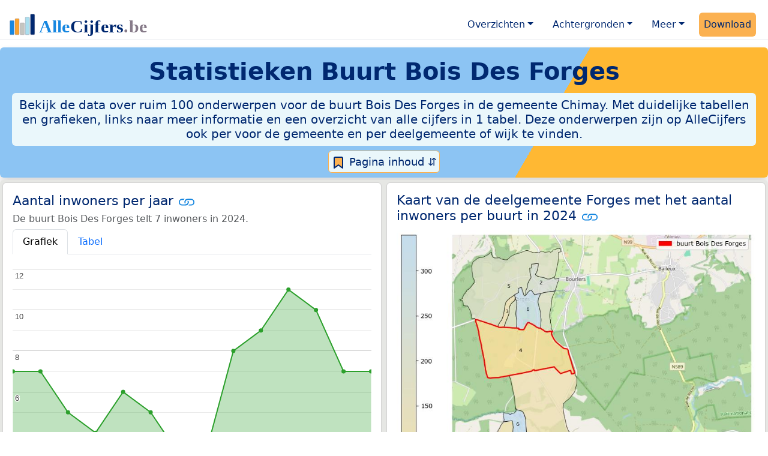

--- FILE ---
content_type: text/html
request_url: https://allecijfers.be/buurt/bois-des-forges/
body_size: 84202
content:
<!DOCTYPE html>
<html lang="nl-BE">
<head>
<base href="https://allecijfers.be/">
<script async src="https://www.googletagmanager.com/gtag/js?id=G-WECGKHY3YL"></script>
<script>
  window.dataLayer = window.dataLayer || [];
  function gtag(){dataLayer.push(arguments);}
  gtag('js', new Date());
  gtag('config', 'G-WECGKHY3YL', {site: 'acbe', category: 'regionaal', subcategory: 'buurt'});
</script>
<meta charset="utf-8">
<meta name="viewport" content="width=device-width, initial-scale=1">
<meta name ="robots" content="max-image-preview:large">
<link href="https://cdn.jsdelivr.net/npm/bootstrap@5.3.1/dist/css/bootstrap.min.css" rel="stylesheet" integrity="sha384-4bw+/aepP/YC94hEpVNVgiZdgIC5+VKNBQNGCHeKRQN+PtmoHDEXuppvnDJzQIu9" crossorigin="anonymous">
<link rel="stylesheet" type="text/css" href="/css/openinfo.css">
<meta name="msapplication-TileColor" content="#da532c">
<meta name="msapplication-config" content="/browserconfig.xml">
<meta name="theme-color" content="#ffffff">
<script async src="https://pagead2.googlesyndication.com/pagead/js/adsbygoogle.js?client=ca-pub-3768049119581858" crossorigin="anonymous"></script>
<link rel="stylesheet" type="text/css" href="/css/openinfo.css">
<link rel="apple-touch-icon" sizes="180x180" href="/apple-touch-icon.png">
<link rel="apple-touch-icon-precomposed" href="/apple-touch-icon-precomposed.png">
<link rel="icon" href="/favicon.ico" sizes="any">
<link rel="icon" type="image/png" sizes="32x32" href="/favicon-32x32.png">
<link rel="icon" type="image/png" sizes="16x16" href="/favicon-16x16.png">
<link rel="mask-icon" href="/safari-pinned-tab.svg" color="#5bbad5">
<link rel="canonical" href="https://allecijfers.be/buurt/bois-des-forges/"> 
<link rel="manifest" href="/site.webmanifest">
<title>Buurt Bois Des Forges in cijfers en grafieken (update 2025!) | AlleCijfers.be</title>
<meta name="description" content="Bekijk de informatie over ruim 100 onderwerpen voor de buurt Bois Des Forges in de gemeente Chimay! [De buurt Bois Des Forges telt 3 adressen met 7 inwoners, 3 huishoudens en 3 auto&#39;s]">
<meta name="keywords" content="open-data, openinfo, informatie, gegevens, data, cijfers, statistiek, grafieken, nieuws, analyses, ranglijsten">
<meta property="og:title" content="Buurt Bois Des Forges in cijfers en grafieken">
<meta property="og:description" content="Bekijk de informatie over ruim 100 onderwerpen voor de buurt Bois Des Forges in de gemeente Chimay! [De buurt Bois Des Forges telt 3 adressen met 7 inwoners, 3 huishoudens en 3 auto&#39;s]">
<meta property="og:url" content="https://allecijfers.be/buurt/bois-des-forges/">
<meta property="og:type" content="article">
<meta property="og:site_name" content="AlleCijfers.be">
<meta property="fb:app_id" content="1679841595389333">
<meta name="twitter:card" content="summary"></meta>
<meta name="twitter:site" content="@OpenInfo">
<meta name="twitter:creator" content="@OpenInfo">
<meta property="article:published_time" content="2020-11-12T12:00:00&#43;02:00">
<meta property="article:modified_time" content="2026-01-16T17:00:29&#43;01:00">
</head>
<body>
<nav class="navbar navbar-expand-lg navbar-light navbar-custom mt-2 mb-1 rounded" id="top">
  <div class="container-xxl justify-content-center border-bottom">
    <a class="navbar-brand" href="https://allecijfers.be/" target="_blank"> <img src="/images/start/AlleCijfersBelgië.svg" height="40" class="d-inline-block align-top" alt="AlleCijfers logo"></a>
    <button class="navbar-toggler" type="button" data-bs-toggle="collapse" data-bs-target="#navbarNavDropdown" aria-controls="navbarNavDropdown" aria-expanded="false" aria-label="Toggle navigation"><span class="navbar-toggler-icon"></span></button>
    <div class="collapse navbar-collapse" id="navbarNavDropdown">
    	<div class="navbar-nav ms-auto">
    <div class="nav-item dropdown">
  <a class="nav-link dropdown-toggle mx-2 rounded" href="#" id="navbarDropdownMenuOverzichten" role="button" data-bs-toggle="dropdown" aria-expanded="false">Overzichten</a>
  <div class="dropdown-menu" role="menu" aria-labelledby="navbarDropdownMenuOverzichten">
    <a class="dropdown-item" role="menuitem" href="/gebieden/" target="_blank" title="Bekijk meer dan 100 statistieken voor België en de gewesten, provincies, gemeenten (woonplaatsen), deelgemeenten, wijken en buurten (statistische sectoren) in België.">Gebieden in België</a>
    <div class="dropdown-divider"></div>
    <a class="dropdown-item" role="menuitem" href="/adressen/" target="_blank" title="Bekijk alle adressen per gemeente, woonplaats, deelgemeente, wijk en buurt in België.">Adressen in België</a>
    <div class="dropdown-divider"></div>
    <a class="dropdown-item" role="menuitem" href="https://allecijfers.nl/gebieden/" target="_blank" title="Bekijk meer dan 100 statistieken voor Nederland en de provincies, gemeenten, woonplaatsen, wijken en buurten in Nederland.">Gebieden in Nederland</a>
  </div>
</div>
    <div class="nav-item dropdown">
  <a class="nav-link dropdown-toggle mx-2 rounded" href="#" id="navbarDropdownMenuAchtergronden" role="button" data-bs-toggle="dropdown" aria-expanded="false">Achtergronden</a>
  <div class="dropdown-menu" role="menu" aria-labelledby="navbarDropdownMenuAchtergronden">
    <a class="dropdown-item" role="menuitem" href="/definities/" target="_blank">Bronnen, definities, uitleg</a>
    <div class="dropdown-divider"></div>
    <a class="dropdown-item" role="menuitem" href="/nieuws/" target="_blank">Nieuws</a>
    <div class="dropdown-divider"></div>
    <a class="dropdown-item" role="menuitem" href="https://allecijfers.nl/migratie-nationaliteiten-geboortelanden/belgie/" target="_blank" title="Bekijk de informatie over Nederlanders met een migratieachtergrond uit België (Koninkrijk België), over inwoners in Nederland waarvan de nationaliteit Belgisch is en over personen met geboorteland België.">Belgen in Nederland</a>
  </div>
</div>
    <div class="nav-item dropdown">
  <a class="nav-link dropdown-toggle mx-2 rounded" href="#" id="navbarDropdownMenuMeer" role="button" data-bs-toggle="dropdown" aria-expanded="false">Meer</a>
  <div class="dropdown-menu" role="menu" aria-labelledby="navbarDropdownMenuMeer">
    <a class="dropdown-item" role="menuitem" href="/info-service/" title="Service voor het verzamelen en verwerken van data tot informatie" target="_blank">Maatwerk informatie service</a>
    <div class="dropdown-divider"></div>
    <a class="dropdown-item" role="menuitem" href="https://allecijfers.nl/afbeelding/" title="Verzameling foto's van cijfers" target="_blank">Afbeeldingen van cijfers</a>
    <div class="dropdown-divider"></div>
    <a class="dropdown-item" role="menuitem" href="https://allecijfers.nl/cookies/" title="Gebruik van cookies door AlleCijfers.be" target="_blank">Cookie gebruik</a>
    <div class="dropdown-divider"></div>
    <a class="dropdown-item" role="menuitem" href="/overons/" title="Achtergrond over AlleCijfers.be" target="_blank">Over AlleCijfers.be</a>
    <div class="dropdown-divider"></div>
    <a class="dropdown-item" role="menuitem" href="/contact/" title="Contactgegevens" target="_blank">Contact</a>
  </div>
</div>
    <div class="nav-item"><a class="nav-link mx-2 uitgelicht rounded" href="https://openinfo.nl/downloads/provincie-henegouwen/" target="_blank" title="Download de data voor de Provincie Henegouwen met de regionale data en alle adressen voor alle gebieden binnen de provincie.">Download</a></div>
    </div>
  </div>
 </div>
</nav>
<div class="container-xxl bg-title shadow rounded py-2 mb-1 text-center">
    <h1 class="mx-2 mt-2 pb-1"><strong>Statistieken <span itemscope itemtype="https://schema.org/AdministrativeArea"><span itemprop="name">Buurt Bois Des Forges</span></span></strong></h1>
    <h5 class="mx-2 px-2 py-2 rounded achtergrondblauw95 tekstblauwinfo d-none d-lg-inline-block">Bekijk de data over ruim 100 onderwerpen voor de buurt Bois Des Forges in de gemeente Chimay. Met duidelijke tabellen en grafieken, links naar meer informatie en een overzicht van alle cijfers in 1 tabel. Deze onderwerpen zijn op AlleCijfers ook per voor de gemeente en per deelgemeente of wijk te vinden. </h5>
    <h6 class="mx-2 px-2 py-2 rounded achtergrondblauw95 tekstblauwinfo d-inline-block d-lg-none">Bekijk de data over ruim 100 onderwerpen voor de buurt Bois Des Forges in de gemeente Chimay. Met duidelijke tabellen en grafieken, links naar meer informatie en een overzicht van alle cijfers in 1 tabel. Deze onderwerpen zijn op AlleCijfers ook per voor de gemeente en per deelgemeente of wijk te vinden. </h6>
<button class="btn btn-primary button-lichtblauw px-1 py-1" type="button" data-bs-toggle="modal" data-bs-target="#inhoudsopgave"><img src="/images/theme/index.svg" alt="Inhoudsopgave"> Pagina inhoud &#8693;</button>
<div class="modal fade" id="inhoudsopgave" tabindex="-1" aria-labelledby="inhoud_titel" aria-hidden="true">
  <div class="modal-dialog">
    <div class="modal-content">
      <div class="modal-header">
        <h5 class="modal-title" id="inhoud_titel"><img src="/images/theme/index.svg" class="d-inline-block align-bottom" alt="Inhoudsopgave"> Inhoud en meer informatie:</h5>
        <button type="button" class="btn-close" data-bs-dismiss="modal" aria-label="Close"></button>
      </div>
      <div class="modal-body text-start">
        <p class="card-text text-center tekstblauwinfo achtergrondblauw95">Bekijk de data over ruim 100 onderwerpen voor de buurt Bois Des Forges in de gemeente Chimay. Met duidelijke tabellen en grafieken, links naar meer informatie en een overzicht van alle cijfers in 1 tabel. Deze onderwerpen zijn op AlleCijfers ook per voor de gemeente en per deelgemeente of wijk te vinden De buurt Bois Des Forges is een gebied binnen <a href="wijk/wijk-0-forges" target="_blank">de Wijk 0 Forges</a>. Het bodemgebruik in deze buurt is als verspreide bebouwing gemarkeerd.</p>
        <hr>
        <p class="card-text text-center">Onderwerpen op deze pagina:</p>
        <p class="tekst-oranje-top text-center"><a href="/adressen/chimay/" target="_blank">Adressen</a> <strong>/</strong> <a href="buurt/bois-des-forges#burgerlijkestaat" target="_blank">Burgerlijke staat</a> <strong>/</strong> <a href="buurt/bois-des-forges#dichtheid" target="_blank">Dichtheid</a> <strong>/</strong>  <a href="buurt/bois-des-forges#inkomen" target="_blank">Inkomen</a> <strong>/</strong> <a href="buurt/bois-des-forges#inwoners" target="_blank">Inwoners</a> <strong>/</strong> <a href="buurt/bois-des-forges#kaart" target="_blank">Kaart</a> <strong>/</strong> <a href="buurt/bois-des-forges#leeftijdsgroepen" target="_blank">Leeftijdsgroepen</a> <strong>/</strong> <a href="buurt/bois-des-forges#nationaliteit" target="_blank">Nationaliteit</a> <strong>/</strong> <a href="buurt/bois-des-forges#alle_onderwerpen" target="_blank">Tabel alle onderwerpen</a> <strong>/</strong> <a href="buurt/bois-des-forges#woningen" target="_blank">Woningen</a> <strong>/</strong> <a href="/gebieden/" target="_blank">Gebieden in België</a> <strong>/</strong> <a href="/gemeente-overzicht/chimay" target="_blank">Gebieden in de gemeente Chimay</a></p>
        <hr>
        <p class="card-text text-center">Pad naar deze pagina:</p>
        <p class="tekst-oranje-top text-center"><a href='/' target='_blank'>AlleCijfers.be</a> <strong>/</strong> <a href='/gebieden/' target='_blank'>Regionaal</a> <strong>/</strong> <a href='/belgie/' target='_blank'>België</a> <strong>/</strong> <a href='/gewest/waals-gewest/' target='_blank'>Waals Gewest</a> <strong>/</strong> <a href='/provincie/provincie-henegouwen/' target='_blank'>Provincie Henegouwen</a> <strong>/</strong> <a href='/arrondissement/arrondissement-thuin/' target='_blank'>Arrondissement Thuin</a> <strong>/</strong> <a href='/gemeente/chimay/' target='_blank'>Gemeente Chimay</a> <strong>/</strong> <a href='/deelgemeente/forges/' target='_blank'>Deelgemeente Forges</a> <strong>/</strong> <a href='/wijk/wijk-0-forges/' target='_blank'>Wijk 0 Forges</a> <strong>/</strong> Buurt Bois Des Forges</p>
        <hr><p class="card-text pt-2 text-center">Op deze pagina worden de data over meer dan 100 onderwerpen voor de buurt Bois Des Forges getoond. Het is mogelijk om de data als Excel document te downloaden. Bekijk hiervoor de <a href='https://openinfo.nl/downloads/provincie-henegouwen/' target='_blank'>download voor de Provincie Henegouwen</a>. De gebruikte brondata worden op de <a href='/definities/bronnen-alle-cijfers/' target='_blank'>pagina met bronnen</a> beschreven. En de definities van alle onderwerpen bij de regionale cijfers zijn in <a href='/definities/definities-per-onderwerp-van-de-regionale-statistieken/' target='_blank'>deze tabel</a> te vinden. Deze pagina wordt minimaal twee keer per jaar met nieuwe data bijgewerkt, het meest recent was dit op 16 januari 2026.</p>
      </div>
      <div class="modal-footer">
        <button type="button" class="btn btn-primary button-lichtblauw" data-bs-dismiss="modal"> Sluit </button>
      </div>
    </div>
  </div>
</div>
</div>
<div class="container-xxl achtergrondgrijs90 shadow rounded" itemscope itemtype="https://schema.org/AdministrativeArea" itemprop="name" content="">
  <div class="row">
    <div class='col-lg-6 px-1 py-0' id='inwoners'><div class='card my-1'><div class='card-body'><h5 class='card-title'>Aantal inwoners per jaar <svg class='clipboard' data-bs-toggle='tooltip' data-clipboard-text='https://allecijfers.be/buurt/bois-des-forges/#inwoners' width='1.4em' height='1.4em' viewBox='0 0 16 16' fill='#1787E0' xmlns='http://www.w3.org/2000/svg' data-bs-original-title='Link gekopieerd!' aria-label='Link gekopieerd!'><path d='M6.354 5.5H4a3 3 0 0 0 0 6h3a3 3 0 0 0 2.83-4H9c-.086 0-.17.01-.25.031A2 2 0 0 1 7 10.5H4a2 2 0 1 1 0-4h1.535c.218-.376.495-.714.82-1z'></path><path d='M6.764 6.5H7c.364 0 .706.097 1 .268A1.99 1.99 0 0 1 9 6.5h.236A3.004 3.004 0 0 0 8 5.67a3 3 0 0 0-1.236.83z'></path><path d='M9 5.5a3 3 0 0 0-2.83 4h1.098A2 2 0 0 1 9 6.5h3a2 2 0 1 1 0 4h-1.535a4.02 4.02 0 0 1-.82 1H12a3 3 0 1 0 0-6H9z'></path><path d='M8 11.33a3.01 3.01 0 0 0 1.236-.83H9a1.99 1.99 0 0 1-1-.268 1.99 1.99 0 0 1-1 .268h-.236c.332.371.756.66 1.236.83z'></path></svg></h5> <h6 class='card-subtitle mb-2 text-muted'>De buurt Bois Des Forges telt 7 inwoners in 2024.</h6> <nav><div class='nav nav-tabs' role='tablist'><a class='nav-item nav-link active' id='tab_grafiek_inwoners' data-bs-toggle='tab' href='#panel_grafiek_inwoners' role='tab' aria-controls='panel_grafiek_inwoners' aria-selected='true'>Grafiek</a><a class='nav-item nav-link' id='tab_tabel_inwoners' data-bs-toggle='tab' href='#panel_tabel_inwoners' role='tab' aria-controls='panel_tabel_inwoners' aria-selected='false'>Tabel</a></div></nav><div class='tab-content'><div class='tab-pane fade show active' id='panel_grafiek_inwoners' role='tabpanel' aria-labelledby='tab_grafiek_inwoners'><br><div id='grafiek_inwoners' class='text-center' style='min-height: 380px; position: relative;'><h5 class='mt-3 tekst-open'>Heel even geduld alsjeblieft:</h5><h5 class='mt-2 tekst-info'>Je apparaat laadt de grafieken van Allecijfers.be</h5><div id='spinner_inwoners' class='chart-loading-spinner'></div></div> <p class='figure-caption'>Bovenstaande grafiek toont het aantal inwoners per jaar op basis van de data van <abbr title='Statbel is het Belgische statistiekbureau'>STATBEL</abbr> voor de buurt Bois Des Forges.</p> </div><div class='tab-pane fade' id='panel_tabel_inwoners' role='tabpanel' aria-labelledby='tab_tabel_inwoners'><br><p class='card-text'>Onderstaande tabel toont het aantal inwoners per jaar op basis van de data van <abbr title='Statbel is het Belgische statistiekbureau'>STATBEL</abbr> voor de buurt Bois Des Forges:</p> <div class='table-responsive'><table class='table table-striped table-bordered' style='width:100%'> <thead><tr><th>Jaar</th><th>Inwoners</th><th>% verschil</th></tr></thead><tbody><tr><td>2024</td><td>7</td><td>0,0%</td></tr><tr><td>2023</td><td>7</td><td>-30%</td></tr><tr><td>2022</td><td>10</td><td>-9,1%</td></tr><tr><td>2021</td><td>11</td><td>22%</td></tr><tr><td>2020</td><td>9</td><td>12%</td></tr><tr><td>2019</td><td>8</td><td>167%</td></tr><tr><td>2018</td><td>3</td><td>0,0%</td></tr><tr><td>2017</td><td>3</td><td>-40%</td></tr><tr><td>2016</td><td>5</td><td>-17%</td></tr><tr><td>2015</td><td>6</td><td>50%</td></tr><tr><td>2014</td><td>4</td><td>-20%</td></tr><tr><td>2013</td><td>5</td><td>-29%</td></tr><tr><td>2012</td><td>7</td><td>0,0%</td></tr><tr><td>2011</td><td>7</td><td>geen data</td></tr></tbody> </table></div></div></div> <p class='card-text'>In 2024 waren er 7 personen in de buurt Bois Des Forges. Dit is gelijk aan het aantal inwoners in 2011.</p><p class='card-text'>Het aantal inwoners is het aantal personen zoals op 1 januari in het bevolkingsregister vastgelegd.</p> <button class='btn btn-primary button-info' type='button' data-bs-toggle='collapse' data-bs-target='#toelichting-inwoners' aria-expanded='false' aria-controls='toelichting-inwoners'>Toelichting</button>  <div class='collapse' id='toelichting-inwoners'><div class='card my-1 achtergrondoudwit'><div class='card-body'><h5 class='card-subtitle mb-1 tekstblauwinfo'>Beschrijving van de ontwikkeling van het aantal inwoners in de buurt Bois Des Forges:</h5><br> <p class='card-text'>In 2011 telde de buurt Bois Des Forges 7 inwoners. In 2017 is het aantal gedaald tot 3 personen. Dit is een daling van 4 (-57%) ten opzichte van 2011, ten opzichte van het vorige jaar (2016) is het verschil -2 (-40%). Het aantal inwoners blijft 3 tot en met 2018. In 2021 is het aantal gestegen tot 11 personen. De stijging ten opzichte van 2018 is 8 (267%), het verschil ten opzichte van het vorige jaar (2020) is 2 (22%). Het aantal van 11 inwoners is het hoogste aantal inwoners in de hele periode van 2011 tot en met 2024. In 2024 telde de buurt Bois Des Forges 7 inwoners.</p> </div></div></div></div></div></div>
    <div class="col-lg-6 px-1 py-0" id="kaart">
       <div class="card my-1">
        <div class="card-body">
          <h5 class="card-title">Kaart van de deelgemeente Forges met het aantal inwoners per buurt in 2024 <svg title="Link gekopieerd!" class="clipboard" data-bs-toggle="tooltip" data-clipboard-text="https://allecijfers.be/buurt/bois-des-forges/#kaart" width="1.4em" height="1.4em" viewBox="0 0 16 16" fill="#1787E0" xmlns="http://www.w3.org/2000/svg"><path d="M6.354 5.5H4a3 3 0 0 0 0 6h3a3 3 0 0 0 2.83-4H9c-.086 0-.17.01-.25.031A2 2 0 0 1 7 10.5H4a2 2 0 1 1 0-4h1.535c.218-.376.495-.714.82-1z"/><path d="M6.764 6.5H7c.364 0 .706.097 1 .268A1.99 1.99 0 0 1 9 6.5h.236A3.004 3.004 0 0 0 8 5.67a3 3 0 0 0-1.236.83z"/><path d="M9 5.5a3 3 0 0 0-2.83 4h1.098A2 2 0 0 1 9 6.5h3a2 2 0 1 1 0 4h-1.535a4.02 4.02 0 0 1-.82 1H12a3 3 0 1 0 0-6H9z"/><path d="M8 11.33a3.01 3.01 0 0 0 1.236-.83H9a1.99 1.99 0 0 1-1-.268 1.99 1.99 0 0 1-1 .268h-.236c.332.371.756.66 1.236.83z"/></svg></h5>
          <figure class="figure"><img src="/images/kaarten/kaart-buurt-bois-des-forges.jpg" class="figure-img img-fluid rounded" alt="Aantal inwoners op de kaart van de buurt Bois Des Forges: Op deze pagina vind je veel informatie over inwoners (zoals de verdeling naar leeftijdsgroepen, gezinssamenstelling, geslacht, autochtoon of Belgisch met een immigratie achtergrond,...), woningen (aantallen, types, prijs ontwikkeling, gebruik, type eigendom,...) en méér (autobezit, energieverbruik,...)  op basis van open data van STATBEL en diverse andere bronnen!"></figure>
          <p class="figure-caption">Kaart van de deelgemeente Forges met het aantal inwoners per buurt in 2024. De cijfers op de kaart geven de volgende buurten weer: 1: buurt Forges-Centre, 2: buurt Bas Du Village-Poterie, 3: buurt Baudouaine, 4: buurt Bois Des Forges, 5: buurt Forges-Habitations Dispersees, 6: buurt Camargue-Longue Taille, 7: buurt Scourmont.</p>
          <button id="subreg" type="button" class="btn btn-primary button-open dropdown-toggle" data-bs-toggle="dropdown" aria-haspopup="true" aria-expanded="false">Buurten</button>
<div class="dropdown-menu" role="menu" aria-labelledby="subreg"><a class="dropdown-item" href="/buurt/forges-centre/" target="_blank">1: buurt Forges-Centre</a><a class="dropdown-item" href="/buurt/bas-du-village-poterie/" target="_blank">2: buurt Bas Du Village-Poterie</a><a class="dropdown-item" href="/buurt/baudouaine/" target="_blank">3: buurt Baudouaine</a><a class="dropdown-item" href="/buurt/bois-des-forges/">4: buurt Bois Des Forges (deze pagina)</a><a class="dropdown-item" href="/buurt/forges-habitations-dispersees/" target="_blank">5: buurt Forges-Habitations Dispersees</a><a class="dropdown-item" href="/buurt/camargue-longue-taille/" target="_blank">6: buurt Camargue-Longue Taille</a><a class="dropdown-item" href="/buurt/scourmont/" target="_blank">7: buurt Scourmont</a><a class="dropdown-item" href="/gemeente-overzicht/chimay/" target="_blank">Meer: overzicht gemeente Chimay</a></div>
        </div>
      </div>
    </div>
  </div>  
  <div class="row">
    <div class="col-12 text-center mx-auto my-0 py-2 achtergrondwit px-2" itemscope itemtype="https://schema.org/WPAdBlock">
	<p class="card-text text-center"><small>Advertentie:</small></p>
	<script async src="https://pagead2.googlesyndication.com/pagead/js/adsbygoogle.js?client=ca-pub-3768049119581858"
     crossorigin="anonymous"></script>
	<ins class="adsbygoogle"
	     style="display:block"
	     data-ad-client="ca-pub-3768049119581858"
	     data-ad-slot="3891876763"
	     data-ad-format="auto"
	     data-full-width-responsive="true"></ins>
	<script>
	     (adsbygoogle = window.adsbygoogle || []).push({});
	</script>
</div>
    <div class="col-lg-6 px-1 py-0" id="dichtheid">
      <div class="card my-1">
        <div class="card-body">
          <h5 class="card-title">Dichtheid per hectare van adressen, bevolking en wagens <svg title="Link gekopieerd!" class="clipboard" data-bs-toggle="tooltip" data-clipboard-text="https://allecijfers.be/buurt/bois-des-forges/#dichtheid" width="1.4em" height="1.4em" viewBox="0 0 16 16" fill="#1787E0" xmlns="http://www.w3.org/2000/svg"><path d="M6.354 5.5H4a3 3 0 0 0 0 6h3a3 3 0 0 0 2.83-4H9c-.086 0-.17.01-.25.031A2 2 0 0 1 7 10.5H4a2 2 0 1 1 0-4h1.535c.218-.376.495-.714.82-1z"/><path d="M6.764 6.5H7c.364 0 .706.097 1 .268A1.99 1.99 0 0 1 9 6.5h.236A3.004 3.004 0 0 0 8 5.67a3 3 0 0 0-1.236.83z"/><path d="M9 5.5a3 3 0 0 0-2.83 4h1.098A2 2 0 0 1 9 6.5h3a2 2 0 1 1 0 4h-1.535a4.02 4.02 0 0 1-.82 1H12a3 3 0 1 0 0-6H9z"/><path d="M8 11.33a3.01 3.01 0 0 0 1.236-.83H9a1.99 1.99 0 0 1-1-.268 1.99 1.99 0 0 1-1 .268h-.236c.332.371.756.66 1.236.83z"/></svg></h5>
          <p id = "chart_dens"><br><br><br><br><br><br><br><br><mark>Heel even geduld alstublieft: Uw apparaat laadt de grafieken van Allecijfers.be.</mark><br><br><br><br><br><br><br><br></p>
          <p class="figure-caption">Omgeving: dichtheid van de bevolking-, adressen- en wagens per hectare oppervlakte in België en in buurt Bois Des Forges voor 2026 (omgevingsadressendichtheid), 2024 (bevolkingsdichtheid) en 2023 (dichtheid met wagens).</p>
          <p class="card-text">De grafiek toont het aantal adressen-, inwoners- en wagens per hectare land. Dit geeft een beeld van "de mate van concentratie van menselijke activiteiten" in de buurt Bois Des Forges ten opzichte van het gemiddelde voor <a href="/belgie/" target="_blank">België</a>. De dichtheden zijn berekend met behulp van de oppervlakte van het gebied in hectare. Een oppervlakte van een hectare is 100 meter bij 100 meter, dat is 10.000 m² groot. Er gaan 100 hectare in 1 km². </p>
        </div>
      </div>
    </div>
    <div class="col-lg-6 px-1 py-0" id="aantallen">
      <div class="card my-1">
        <div class="card-body">
          <h5 class="card-title">Aantal adressen, inwoners, huishoudens en wagens in buurt Bois Des Forges <svg title="Link gekopieerd!" class="clipboard" data-bs-toggle="tooltip" data-clipboard-text="https://allecijfers.be/buurt/bois-des-forges/#aantallen" width="1.4em" height="1.4em" viewBox="0 0 16 16" fill="#1787E0" xmlns="http://www.w3.org/2000/svg"><path d="M6.354 5.5H4a3 3 0 0 0 0 6h3a3 3 0 0 0 2.83-4H9c-.086 0-.17.01-.25.031A2 2 0 0 1 7 10.5H4a2 2 0 1 1 0-4h1.535c.218-.376.495-.714.82-1z"/><path d="M6.764 6.5H7c.364 0 .706.097 1 .268A1.99 1.99 0 0 1 9 6.5h.236A3.004 3.004 0 0 0 8 5.67a3 3 0 0 0-1.236.83z"/><path d="M9 5.5a3 3 0 0 0-2.83 4h1.098A2 2 0 0 1 9 6.5h3a2 2 0 1 1 0 4h-1.535a4.02 4.02 0 0 1-.82 1H12a3 3 0 1 0 0-6H9z"/><path d="M8 11.33a3.01 3.01 0 0 0 1.236-.83H9a1.99 1.99 0 0 1-1-.268 1.99 1.99 0 0 1-1 .268h-.236c.332.371.756.66 1.236.83z"/></svg></h5>
          <p id = "chart_core"><br><br><br><br><br><br><br><br><mark>Heel even geduld alstublieft: Uw apparaat laadt de grafieken van Allecijfers.be.</mark><br><br><br><br><br><br><br><br></p>
          <p class="figure-caption">Aantal adressen, inwoners, huishoudens en wagens in de buurt Bois Des Forges. De gegevens gelden voor: 2026 (adressen), 2024 (inwoners), 2023 (huishoudens) en 2023 (wagens).</p>
          <p class="card-text">De grafiek toont de kerncijfers van STATBEL voor de buurt Bois Des Forges:  het aantal adressen, het aantal inwoners, het aantal huishoudens en het aantal wagens. </p>
        </div>
      </div>
    </div>
  </div>
  </div>
<div class="container-xxl achtergrondgrijs90 shadow rounded"> 
  <div class="row">
    <div class="col-lg-6 px-1 py-0" id="inkomen">
      <div class="card my-1"> 
        <div class="card-body">
          <h5 class="card-title">Gemiddeld inkomen (€28.869) <svg title="Link gekopieerd!" class="clipboard" data-bs-toggle="tooltip" data-clipboard-text="https://allecijfers.be/buurt/bois-des-forges/#inkomen" width="1.4em" height="1.4em" viewBox="0 0 16 16" fill="#1787E0" xmlns="http://www.w3.org/2000/svg"><path d="M6.354 5.5H4a3 3 0 0 0 0 6h3a3 3 0 0 0 2.83-4H9c-.086 0-.17.01-.25.031A2 2 0 0 1 7 10.5H4a2 2 0 1 1 0-4h1.535c.218-.376.495-.714.82-1z"/><path d="M6.764 6.5H7c.364 0 .706.097 1 .268A1.99 1.99 0 0 1 9 6.5h.236A3.004 3.004 0 0 0 8 5.67a3 3 0 0 0-1.236.83z"/><path d="M9 5.5a3 3 0 0 0-2.83 4h1.098A2 2 0 0 1 9 6.5h3a2 2 0 1 1 0 4h-1.535a4.02 4.02 0 0 1-.82 1H12a3 3 0 1 0 0-6H9z"/><path d="M8 11.33a3.01 3.01 0 0 0 1.236-.83H9a1.99 1.99 0 0 1-1-.268 1.99 1.99 0 0 1-1 .268h-.236c.332.371.756.66 1.236.83z"/></svg></h5>
          <p id = "chart_income_gauge"><br><br><br><br><br><br><br><br><mark>Heel even geduld alstublieft: Uw apparaat laadt de grafieken van Allecijfers.be.</mark><br><br><br><br><br><br><br><br></p>
          <p class="figure-caption">Bovenstaande meter toont het gemiddeld netto belastbaar inkomen per aangifte in 2022 in de gemeente Chimay. De laagste 10% en 25% regio's in België komen in het rode en het oranje gebied van de schaal op de meter. De hoogste 25% regio's vallen in het groene gebied. Deze zijn berekend op basis van het 'percentiel'. Hierbij zijn alle waarden van laag naar hoog gesorteerd. Zoals de mediaan een 50% percentiel is. Zie <a href="https://allecijfers.nl/definities/gemiddelde-gewogen-gemiddelde-mediaan-percentiel-modus-uitleg-voorbeelden/" target="_blank">deze uitleg</a> over het (gewogen) gemiddelde, mediaan, modus en percentieel.</p>
          <p class="card-text">Het gemiddeld netto belastbaar inkomen per aangifte in 2022 in de gemeente Chimay was €28.869. Er waren 5.870 aangiften en het totale netto belastbaar inkomen in 2022 in de gemeente Chimay was €169.460.680.</p>
        </div>
      </div>
    </div>
    <div class="col-lg-6 px-1 py-0" id="inkomensvergelijking">
      <div class="card my-1"> 
        <div class="card-body">
          <h5 class="card-title">Gemiddeld inkomen (per gebied) <svg title="Link gekopieerd!" class="clipboard" data-bs-toggle="tooltip" data-clipboard-text="https://allecijfers.be/buurt/bois-des-forges/#inkomensvergelijking" width="1.4em" height="1.4em" viewBox="0 0 16 16" fill="#1787E0" xmlns="http://www.w3.org/2000/svg"><path d="M6.354 5.5H4a3 3 0 0 0 0 6h3a3 3 0 0 0 2.83-4H9c-.086 0-.17.01-.25.031A2 2 0 0 1 7 10.5H4a2 2 0 1 1 0-4h1.535c.218-.376.495-.714.82-1z"/><path d="M6.764 6.5H7c.364 0 .706.097 1 .268A1.99 1.99 0 0 1 9 6.5h.236A3.004 3.004 0 0 0 8 5.67a3 3 0 0 0-1.236.83z"/><path d="M9 5.5a3 3 0 0 0-2.83 4h1.098A2 2 0 0 1 9 6.5h3a2 2 0 1 1 0 4h-1.535a4.02 4.02 0 0 1-.82 1H12a3 3 0 1 0 0-6H9z"/><path d="M8 11.33a3.01 3.01 0 0 0 1.236-.83H9a1.99 1.99 0 0 1-1-.268 1.99 1.99 0 0 1-1 .268h-.236c.332.371.756.66 1.236.83z"/></svg></h5>
          <p id = "chart_income_caterpillar"><br><br><br><br><br><br><br><br><mark>Heel even geduld alstublieft: Uw apparaat laadt de grafieken van Allecijfers.be.</mark><br><br><br><br><br><br><br><br></p>
          <p class="figure-caption">Bovenstaande grafiek toont het gemiddeld netto belastbaar inkomen per aangifte in 2022 per gebied in België. Hierbij zijn de gebieden van laag naar hoog gesorteerd op de hoogte van het inkomen. De volgende gebieden worden in de grafiek weergegeven: 46 buurten (<span class="tekst-1787E0">blauw</span>), 1 wijk (<span class="tekst-ff7f0e">oranje</span>), 1 deelgemeente (<span class="tekst-2ca02c">groen</span>), 1 gemeente (<span class="tekst-ffb715">geel</span>), 1 arrondissement (<span class="tekst-002870">paars</span>), 1 provincie (<span class="tekst-8c564b">bruin</span>), 1 gewest (<span class="tekst-e377c2">roze</span>) en 1 land (<span class="tekst-afb7b7">grijs</span>).alle buurten binnen de gemeente Chimay waarvoor inkomensdata beschikbaar is worden weergegeven. Klik op de staven in de grafiek om de naam en waarde van de bijbehorende gebieden te tonen.</p>
        </div>
      </div>
    </div>
  </div>
  <div class="row">
    <div class="col-lg-6 px-1 py-0" id="woningen">
      <div class="card my-1"> 
        <div class="card-body">
          <h5 class="card-title">Vastgoed transacties in de buurt Bois Des Forges (2019 -2023) <svg title="Link gekopieerd!" class="clipboard" data-bs-toggle="tooltip" data-clipboard-text="https://allecijfers.be/buurt/bois-des-forges/#woningen" width="1.4em" height="1.4em" viewBox="0 0 16 16" fill="#1787E0" xmlns="http://www.w3.org/2000/svg"><path d="M6.354 5.5H4a3 3 0 0 0 0 6h3a3 3 0 0 0 2.83-4H9c-.086 0-.17.01-.25.031A2 2 0 0 1 7 10.5H4a2 2 0 1 1 0-4h1.535c.218-.376.495-.714.82-1z"/><path d="M6.764 6.5H7c.364 0 .706.097 1 .268A1.99 1.99 0 0 1 9 6.5h.236A3.004 3.004 0 0 0 8 5.67a3 3 0 0 0-1.236.83z"/><path d="M9 5.5a3 3 0 0 0-2.83 4h1.098A2 2 0 0 1 9 6.5h3a2 2 0 1 1 0 4h-1.535a4.02 4.02 0 0 1-.82 1H12a3 3 0 1 0 0-6H9z"/><path d="M8 11.33a3.01 3.01 0 0 0 1.236-.83H9a1.99 1.99 0 0 1-1-.268 1.99 1.99 0 0 1-1 .268h-.236c.332.371.756.66 1.236.83z"/></svg></h5>
          <p id = "chart_homes"><br><br><br><br><br><br><br><br><mark>Heel even geduld alstublieft: Uw apparaat laadt de grafieken van Allecijfers.be.</mark><br><br><br><br><br><br><br><br></p>
          <p class="figure-caption">Overzicht van het aantal woningverkopen van appartementen, huizen met 2 of 3 gevels en vrijstaande woningen in de buurt Bois Des Forges in de periode van 2019 tot en met 2023.</p>
        </div>
      </div>
    </div>
    <div class="col-lg-6 px-1 py-0" id="nationaliteit">
      <div class="card my-1"> 
        <div class="card-body">
          <h5 class="card-title">Nationaliteit: verdeling Belgen en vreemdelingen per jaar <svg title="Link gekopieerd!" class="clipboard" data-bs-toggle="tooltip" data-clipboard-text="https://allecijfers.be/buurt/bois-des-forges/#nationaliteit" width="1.4em" height="1.4em" viewBox="0 0 16 16" fill="#1787E0" xmlns="http://www.w3.org/2000/svg"><path d="M6.354 5.5H4a3 3 0 0 0 0 6h3a3 3 0 0 0 2.83-4H9c-.086 0-.17.01-.25.031A2 2 0 0 1 7 10.5H4a2 2 0 1 1 0-4h1.535c.218-.376.495-.714.82-1z"/><path d="M6.764 6.5H7c.364 0 .706.097 1 .268A1.99 1.99 0 0 1 9 6.5h.236A3.004 3.004 0 0 0 8 5.67a3 3 0 0 0-1.236.83z"/><path d="M9 5.5a3 3 0 0 0-2.83 4h1.098A2 2 0 0 1 9 6.5h3a2 2 0 1 1 0 4h-1.535a4.02 4.02 0 0 1-.82 1H12a3 3 0 1 0 0-6H9z"/><path d="M8 11.33a3.01 3.01 0 0 0 1.236-.83H9a1.99 1.99 0 0 1-1-.268 1.99 1.99 0 0 1-1 .268h-.236c.332.371.756.66 1.236.83z"/></svg></h5>
          <div id="dashboard_nationality">
            <p class="card-text">Gebruik het filter om het jaar van de cijfers te selecteren en het verloop over de jaren te bekijken:</p>
            <div id="filter_nationality"></div>
            <p id = "chart_nationality"><br><br><br><br><br><br><br><br><mark>Heel even geduld alstublieft: Uw apparaat laadt de grafieken van Allecijfers.be.</mark><br><br><br><br><br><br><br><br></p>
            <p class="figure-caption">Bevolking in de buurt Bois Des Forges: inwoners naar nationaliteit, onderverdeeld in Belgen en vreemdelingen. <em>De verdeling van de bevolking naar nationaliteit is voor de buurt Bois Des Forges helaas onbekend. Daarom worden hier de data over de nationaliteiten voor de <a href="gemeente/chimay" target="_blank">gemeente Chimay</a> getoond.</em></p>
          </div>
        </div>
      </div>
    </div>
  </div>
  </div>
<div class="container-xxl achtergrondgrijs90 shadow rounded"> 
  <div class="row">
    <div class="col-lg-6 px-1 py-0" id="leeftijdsgroepen">
    <div class="card my-1"> 
       <div class="card-body">
          <h5 class="card-title">Inwoners naar leeftijd - gemeente Chimay <svg title="Link gekopieerd!" class="clipboard" data-bs-toggle="tooltip" data-clipboard-text="https://allecijfers.be/buurt/bois-des-forges/#leeftijdsgroepen" width="1.4em" height="1.4em" viewBox="0 0 16 16" fill="#1787E0" xmlns="http://www.w3.org/2000/svg"><path d="M6.354 5.5H4a3 3 0 0 0 0 6h3a3 3 0 0 0 2.83-4H9c-.086 0-.17.01-.25.031A2 2 0 0 1 7 10.5H4a2 2 0 1 1 0-4h1.535c.218-.376.495-.714.82-1z"/><path d="M6.764 6.5H7c.364 0 .706.097 1 .268A1.99 1.99 0 0 1 9 6.5h.236A3.004 3.004 0 0 0 8 5.67a3 3 0 0 0-1.236.83z"/><path d="M9 5.5a3 3 0 0 0-2.83 4h1.098A2 2 0 0 1 9 6.5h3a2 2 0 1 1 0 4h-1.535a4.02 4.02 0 0 1-.82 1H12a3 3 0 1 0 0-6H9z"/><path d="M8 11.33a3.01 3.01 0 0 0 1.236-.83H9a1.99 1.99 0 0 1-1-.268 1.99 1.99 0 0 1-1 .268h-.236c.332.371.756.66 1.236.83z"/></svg></h5>
          <p id = "chart_age"><br><br><br><br><br><br><br><br><mark>Heel even geduld alstublieft: Uw apparaat laadt de grafieken van Allecijfers.be.</mark><br><br><br><br><br><br><br><br></p>
          <p class="figure-caption">Bevolking, leeftijdsgroepen: aantal en percentage inwoners op 1 januari 2025 per leeftijdscategorie in de gemeente Chimay. <em>De data over het aantal inwoners per leeftijdsgroep zijn voor de buurt Bois Des Forges helaas onbekend. Daarom worden de leeftijdsgegevens voor de <a href="gemeente/chimay" target="_blank">gemeente Chimay</a> getoond.</em></p>
          <p class="card-text">Als <a href="info-service" target="_blank">maatwerk</a> kan een Excel document met veel meer gegevens over het aantal inwoners naar leeftijd geleverd worden. De gegevens zijn beschikbaar voor de periode 2009 tot en met 2026 met het aantal inwoners per levensjaar. </p>
      </div>
    </div>
  </div>
  <div class="col-lg-6 px-1 py-0" id="burgerlijkestaat">
    <div class="card my-1"> 
      <div class="card-body">
        <h5 class="card-title">Burgerlijke staat - gemeente Chimay <svg title="Link gekopieerd!" class="clipboard" data-bs-toggle="tooltip" data-clipboard-text="https://allecijfers.be/buurt/bois-des-forges/#burgerlijkestaat" width="1.4em" height="1.4em" viewBox="0 0 16 16" fill="#1787E0" xmlns="http://www.w3.org/2000/svg"><path d="M6.354 5.5H4a3 3 0 0 0 0 6h3a3 3 0 0 0 2.83-4H9c-.086 0-.17.01-.25.031A2 2 0 0 1 7 10.5H4a2 2 0 1 1 0-4h1.535c.218-.376.495-.714.82-1z"/><path d="M6.764 6.5H7c.364 0 .706.097 1 .268A1.99 1.99 0 0 1 9 6.5h.236A3.004 3.004 0 0 0 8 5.67a3 3 0 0 0-1.236.83z"/><path d="M9 5.5a3 3 0 0 0-2.83 4h1.098A2 2 0 0 1 9 6.5h3a2 2 0 1 1 0 4h-1.535a4.02 4.02 0 0 1-.82 1H12a3 3 0 1 0 0-6H9z"/><path d="M8 11.33a3.01 3.01 0 0 0 1.236-.83H9a1.99 1.99 0 0 1-1-.268 1.99 1.99 0 0 1-1 .268h-.236c.332.371.756.66 1.236.83z"/></svg></h5>
          <p id = "chart_state"><br><br><br><br><br><br><br><br><mark>Heel even geduld alstublieft: Uw apparaat laadt de grafieken van Allecijfers.be.</mark><br><br><br><br><br><br><br><br></p>
          <p class="figure-caption">Bevolking, burgerlijke staat: aantal en percentage inwoners op 1 januari 2026 naar burgerlijke staat in de gemeente Chimay. <em>De verdeling van de bevolking naar burgelijke stand is voor de buurt Bois Des Forges helaas onbekend. Daarom worden in bovenstaande grafiek de data over de burgerlijke stand voor de <a href="gemeente/chimay" target="_blank">gemeente Chimay</a> getoond.</em></p>
          <button class="btn btn-primary button-info" type="button" data-bs-toggle="collapse" data-bs-target="#definitie-burgerlijke-staat" aria-expanded="false" aria-controls="definitie-burgerlijke-staat">Toelichting</button>
<div class="collapse" id="definitie-burgerlijke-staat">
  <br>
  <div class="card card-body">
  <dl>
  <h5>Definities burgerlijke staat:</h5>
  <dt class="card-text">Ongehuwd:</dt>
  <dd class="card-text">Personen die nog nooit een huwelijk hebben gesloten of een geregistreerd partnerschap zijn aangegaan.</dd>
  <dt class="card-text">Gehuwd:</dt>
  <dd class="card-text">De burgerlijke staat gehuwd ontstaat na sluiting van een huwelijk of het aangaan van een geregistreerd partnerschap. Tot de gehuwden worden ook personen gerekend die gescheiden zijn van tafel en bed.</dd>
  <dt class="card-text">Gescheiden:</dt>
  <dd class="card-text">De status gescheiden ontstaat na ontbinding van een huwelijk of geregistreerd partnerschap anders dan door het overlijden van de partner. Personen die enkel gescheiden van tafel en bed leven (en nog wel gehuwd of als partners geregistreerd zijn) worden tot de gehuwden gerekend.</dd>
  <dt class="card-text">Verweduwd:</dt>
  <dd class="card-text">De burgerlijke staat verweduwd ontstaat na ontbinding van een huwelijk of geregistreerd partnerschap door overlijden van de partner.</dd>
</dl>
</div>
</div>
      </div>
    </div>
    </div>
  </div>
  <div class="row">
    <div class='col-lg-3 px-1 pt-1 pb-2 mx-auto text-center'><div class='card border-0 mx-auto text-center'><div class='card-body' itemscope itemtype='https://schema.org/WPAdBlock'><p class='card-text'><small>Advertentie:</small></p><script async src='https://pagead2.googlesyndication.com/pagead/js/adsbygoogle.js?client=ca-pub-3768049119581858' crossorigin='anonymous'></script><ins class='adsbygoogle' style='display:block' data-ad-client='ca-pub-3768049119581858' data-ad-slot='3891876763' data-ad-format='auto' data-full-width-responsive='true'></ins><script> (adsbygoogle = window.adsbygoogle || []).push({}); </script></div></div></div><div class='col-lg-9 px-1 py-0' id='alle_onderwerpen'><div class='card my-1'><div class='card-body'><h5 class='card-title'>Gegevens over meer dan 100 onderwerpen! <svg class='clipboard' data-bs-toggle='tooltip' data-clipboard-text='https://allecijfers.be/buurt/bois-des-forges/#alle_onderwerpen' width='1.4em' height='1.4em' viewBox='0 0 16 16' fill='#1787E0' xmlns='http://www.w3.org/2000/svg' data-bs-original-title='Link gekopieerd!' aria-label='Link gekopieerd!'><path d='M6.354 5.5H4a3 3 0 0 0 0 6h3a3 3 0 0 0 2.83-4H9c-.086 0-.17.01-.25.031A2 2 0 0 1 7 10.5H4a2 2 0 1 1 0-4h1.535c.218-.376.495-.714.82-1z'></path><path d='M6.764 6.5H7c.364 0 .706.097 1 .268A1.99 1.99 0 0 1 9 6.5h.236A3.004 3.004 0 0 0 8 5.67a3 3 0 0 0-1.236.83z'></path><path d='M9 5.5a3 3 0 0 0-2.83 4h1.098A2 2 0 0 1 9 6.5h3a2 2 0 1 1 0 4h-1.535a4.02 4.02 0 0 1-.82 1H12a3 3 0 1 0 0-6H9z'></path><path d='M8 11.33a3.01 3.01 0 0 0 1.236-.83H9a1.99 1.99 0 0 1-1-.268 1.99 1.99 0 0 1-1 .268h-.236c.332.371.756.66 1.236.83z'></path></svg></h5>  <p class='card-text'>Onderstaande tabel toont de meest recent beschikbare gegevens voor de buurt Bois Des Forges over meer dan 100 onderwerpen! Selecteer een categorie in de linkerkolom om de onderwerpen in die categorie weer te geven.</p><ul class='nav nav-tabs' role='tablist'><li class='nav-item dropdown'><a class='nav-link dropdown-toggle active' data-bs-toggle='dropdown' href='#' role='button' aria-haspopup='true' aria-expanded='false'>Categorie</a><ul class='dropdown-menu'><li><a class='dropdown-item' id='pill-0' data-bs-toggle='tab' href='#cat-0' role='tab' aria-controls='cat-0' aria-selected='false'>Bevolking</a></li><li><a class='dropdown-item' id='pill-1' data-bs-toggle='tab' href='#cat-1' role='tab' aria-controls='cat-1' aria-selected='false'>Burgerlijke staat</a></li><li><a class='dropdown-item' id='pill-2' data-bs-toggle='tab' href='#cat-2' role='tab' aria-controls='cat-2' aria-selected='false'>Handelspanden</a></li><li><a class='dropdown-item' id='pill-3' data-bs-toggle='tab' href='#cat-3' role='tab' aria-controls='cat-3' aria-selected='false'>Huishoudens</a></li><li><a class='dropdown-item' id='pill-4' data-bs-toggle='tab' href='#cat-4' role='tab' aria-controls='cat-4' aria-selected='false'>Inkomen</a></li><li><a class='dropdown-item' id='pill-5' data-bs-toggle='tab' href='#cat-5' role='tab' aria-controls='cat-5' aria-selected='false'>Nationaliteit</a></li><li><a class='dropdown-item' id='pill-6' data-bs-toggle='tab' href='#cat-6' role='tab' aria-controls='cat-6' aria-selected='true'>Omgeving</a></li><li><a class='dropdown-item' id='pill-7' data-bs-toggle='tab' href='#cat-7' role='tab' aria-controls='cat-7' aria-selected='false'>Positie in huishouden</a></li><li><a class='dropdown-item' id='pill-8' data-bs-toggle='tab' href='#cat-8' role='tab' aria-controls='cat-8' aria-selected='false'>Vastgoed</a></li><li><a class='dropdown-item' id='pill-9' data-bs-toggle='tab' href='#cat-9' role='tab' aria-controls='cat-9' aria-selected='false'>Woningeigendom</a></li><li><a class='dropdown-item' id='pill-10' data-bs-toggle='tab' href='#cat-10' role='tab' aria-controls='cat-10' aria-selected='false'>Woongelegenheden</a></li></ul></li></ul><div class='tab-content'><div class='tab-pane fade' id='cat-0' role='tabpanel' aria-labelledby='pill-0'><div class='table-responsive'><table class='table table-striped table-bordered' style='width:100%'><thead><tr><th>Bevolking</th><th>Waarde</th><th>Eenheid</th><th>Jaar</th></tr></thead><tbody><tr><td>Aantal inwoners</td><td>7</td><td>Aantal</td><td>2024</td></tr><tr><td>Vrouwen</td><td>geen data</td><td>Aantal</td><td><NA></td></tr><tr><td>Mannen</td><td>geen data</td><td>Aantal</td><td><NA></td></tr><tr><td>0 tot 10 jaar</td><td>geen data</td><td>Aantal</td><td><NA></td></tr><tr><td>10 tot 20 jaar</td><td>geen data</td><td>Aantal</td><td><NA></td></tr><tr><td>20 tot 30 jaar</td><td>geen data</td><td>Aantal</td><td><NA></td></tr><tr><td>30 tot 40 jaar</td><td>geen data</td><td>Aantal</td><td><NA></td></tr><tr><td>40 tot 50 jaar</td><td>geen data</td><td>Aantal</td><td><NA></td></tr><tr><td>50 tot 60 jaar</td><td>geen data</td><td>Aantal</td><td><NA></td></tr><tr><td>60 tot 70 jaar</td><td>geen data</td><td>Aantal</td><td><NA></td></tr><tr><td>70 tot 80 jaar</td><td>geen data</td><td>Aantal</td><td><NA></td></tr><tr><td>80 tot 90 jaar</td><td>geen data</td><td>Aantal</td><td><NA></td></tr><tr><td>90 jaar en ouder</td><td>geen data</td><td>Aantal</td><td><NA></td></tr><tr><td>0 tot 5 jaar</td><td>geen data</td><td>Aantal</td><td><NA></td></tr><tr><td>5 tot 10 jaar</td><td>geen data</td><td>Aantal</td><td><NA></td></tr><tr><td>10 tot 15 jaar</td><td>geen data</td><td>Aantal</td><td><NA></td></tr><tr><td>15 tot 20 jaar</td><td>geen data</td><td>Aantal</td><td><NA></td></tr><tr><td>20 tot 25 jaar</td><td>geen data</td><td>Aantal</td><td><NA></td></tr><tr><td>25 tot 29 jaar</td><td>geen data</td><td>Aantal</td><td><NA></td></tr><tr><td>30 tot 35 jaar</td><td>geen data</td><td>Aantal</td><td><NA></td></tr><tr><td>35 tot 40 jaar</td><td>geen data</td><td>Aantal</td><td><NA></td></tr><tr><td>40 tot 45 jaar</td><td>geen data</td><td>Aantal</td><td><NA></td></tr><tr><td>45 tot 50 jaar</td><td>geen data</td><td>Aantal</td><td><NA></td></tr><tr><td>50 tot 55 jaar</td><td>geen data</td><td>Aantal</td><td><NA></td></tr><tr><td>55 tot 60 jaar</td><td>geen data</td><td>Aantal</td><td><NA></td></tr><tr><td>60 tot 65 jaar</td><td>geen data</td><td>Aantal</td><td><NA></td></tr><tr><td>65 tot 70 jaar</td><td>geen data</td><td>Aantal</td><td><NA></td></tr><tr><td>70 tot 75 jaar</td><td>geen data</td><td>Aantal</td><td><NA></td></tr><tr><td>75 tot 80 jaar</td><td>geen data</td><td>Aantal</td><td><NA></td></tr><tr><td>80 tot 85 jaar</td><td>geen data</td><td>Aantal</td><td><NA></td></tr><tr><td>85 tot 90 jaar</td><td>geen data</td><td>Aantal</td><td><NA></td></tr><tr><td>90 tot 95 jaar</td><td>geen data</td><td>Aantal</td><td><NA></td></tr><tr><td>95 jaar en ouder</td><td>geen data</td><td>Aantal</td><td><NA></td></tr></tbody></table></div>De gegevens in de categorie bevolking betreffende de data over het aantal inwoners naar geslacht en leeftijd van de inwoners in huishoudens in de buurt Bois Des Forges. De leeftijdsgroepen van 5 jaar (0 tot 5 jaar, 5 tot 10 jaar, etcetera) zijn alleen beschikbaar voor het Vlaams Gewest en gebieden binnen het Vlaams Gewest.</div><div class='tab-pane fade' id='cat-1' role='tabpanel' aria-labelledby='pill-1'><div class='table-responsive'><table class='table table-striped table-bordered' style='width:100%'><thead><tr><th>Burgerlijke staat</th><th>Waarde</th><th>Eenheid</th><th>Jaar</th></tr></thead><tbody><tr><td>Gehuwd</td><td>geen data</td><td>Aantal</td><td><NA></td></tr><tr><td>Gescheiden</td><td>geen data</td><td>Aantal</td><td><NA></td></tr><tr><td>Ongehuwd</td><td>geen data</td><td>Aantal</td><td><NA></td></tr><tr><td>Verweduwd</td><td>geen data</td><td>Aantal</td><td><NA></td></tr></tbody></table></div>Bovenstaande tabel toont de onderwerpen in de categorie burgerlijke staat voor de buurt Bois Des Forges.</div><div class='tab-pane fade' id='cat-2' role='tabpanel' aria-labelledby='pill-2'><div class='table-responsive'><table class='table table-striped table-bordered' style='width:100%'><thead><tr><th>Handelspanden</th><th>Waarde</th><th>Eenheid</th><th>Jaar</th></tr></thead><tbody><tr><td>Handelspanden</td><td>geen data</td><td>Aantal</td><td><NA></td></tr><tr><td>Handelspanden per 1.000 inwoners</td><td>geen data</td><td>Aantal</td><td><NA></td></tr><tr><td>Winkels: dagelijkse goederen</td><td>geen data</td><td>Aantal</td><td><NA></td></tr><tr><td>Winkels: periodieke goederen</td><td>geen data</td><td>Aantal</td><td><NA></td></tr><tr><td>Winkels: uitzonderlijke goederen</td><td>geen data</td><td>Aantal</td><td><NA></td></tr><tr><td>Winkels: overige</td><td>geen data</td><td>Aantal</td><td><NA></td></tr><tr><td>Winkels</td><td>geen data</td><td>Aantal</td><td><NA></td></tr><tr><td>Winkels per 1.000 inwoners</td><td>geen data</td><td>Aantal</td><td><NA></td></tr><tr><td>Horecazaken</td><td>geen data</td><td>Aantal</td><td><NA></td></tr><tr><td>Horecazaken per 1.000 inwoners</td><td>geen data</td><td>Aantal</td><td><NA></td></tr><tr><td>Consumentgerichte diensten</td><td>geen data</td><td>Aantal</td><td><NA></td></tr><tr><td>Consumentgerichte diensten per 1.000 inwoners</td><td>geen data</td><td>Aantal</td><td><NA></td></tr><tr><td>Leegstaande handelspanden</td><td>geen data</td><td>Aantal</td><td><NA></td></tr></tbody></table></div>Bovenstaande tabel toont de onderwerpen in de categorie handelspanden voor de buurt Bois Des Forges. Deze data zijn alleen beschikbaar voor het Vlaams Gewest en gebieden binnen het Vlaams Gewest.</div><div class='tab-pane fade' id='cat-3' role='tabpanel' aria-labelledby='pill-3'><div class='table-responsive'><table class='table table-striped table-bordered' style='width:100%'><thead><tr><th>Huishoudens</th><th>Waarde</th><th>Eenheid</th><th>Jaar</th></tr></thead><tbody><tr><td>Aantal huishoudens</td><td>3</td><td>Aantal</td><td>2023</td></tr><tr><td>Huishoudens 1 persoon</td><td>geen data</td><td>Aantal</td><td><NA></td></tr><tr><td>Huishoudens 2 personen</td><td>geen data</td><td>Aantal</td><td><NA></td></tr><tr><td>Huishoudens 3 personen</td><td>geen data</td><td>Aantal</td><td><NA></td></tr><tr><td>Huishoudens 4 personen</td><td>geen data</td><td>Aantal</td><td><NA></td></tr><tr><td>Huishoudens 5 of meer personen</td><td>geen data</td><td>Aantal</td><td><NA></td></tr><tr><td>% Huishoudens 1 persoon</td><td>geen data</td><td>Percentage</td><td><NA></td></tr><tr><td>% Huishoudens 2 personen</td><td>geen data</td><td>Percentage</td><td><NA></td></tr><tr><td>% Huishoudens 3 personen</td><td>geen data</td><td>Percentage</td><td><NA></td></tr><tr><td>% Huishoudens 4 personen</td><td>geen data</td><td>Percentage</td><td><NA></td></tr><tr><td>% Huishoudens 5 of meer personen</td><td>geen data</td><td>Percentage</td><td><NA></td></tr><tr><td>Gemiddelde huishoudensgrootte</td><td>geen data</td><td>Aantal</td><td><NA></td></tr></tbody></table></div>Het aantal huishoudens betreft het aantal particuliere huishoudens op 1 januari van een jaar. Particuliere huishoudens bestaan uit één of meer inwoners die alleen of samen in een woonruimte zijn gehuisvest en zelf in hun dagelijks onderhoud voorzien. Naast eenpersoonshuishoudens bestaan er meerpersoonshuishoudens (niet-gehuwde paren, niet-gehuwde paren met kinderen, echtparen, echtparen met kinderen, eenouderhuishoudens en overige huishoudens). De institutionele huishoudens worden hiertoe niet gerekend. De cijfers over huishoudens zijn afgerond op vijftallen. Percentages zijn afgerond op tientallen procenten.  Bij minder dan vijf huishoudens worden er geen gegevens weergegeven. De data over de gemiddelde huishoudensgrootte en het aantal personen per huishouden zijn alleen beschikbaar voor het Vlaams Gewest en gebieden binnen het Vlaams Gewest.</div><div class='tab-pane fade' id='cat-4' role='tabpanel' aria-labelledby='pill-4'><div class='table-responsive'><table class='table table-striped table-bordered' style='width:100%'><thead><tr><th>Inkomen</th><th>Waarde</th><th>Eenheid</th><th>Jaar</th></tr></thead><tbody><tr><td>Aantal aangiften</td><td>4</td><td>Aantal</td><td>2022</td></tr><tr><td>Netto belastbaar inkomen</td><td>geen data</td><td>euro</td><td><NA></td></tr><tr><td>Gemiddeld netto belastbaar inkomen per aangifte</td><td>geen data</td><td>euro</td><td><NA></td></tr><tr><td>Mediaan inkomen per aangifte</td><td>geen data</td><td>euro</td><td><NA></td></tr><tr><td>Interkwartiel verschil</td><td>geen data</td><td>Aantal</td><td><NA></td></tr><tr><td>Interkwartiele coëfficiënt</td><td>geen data</td><td>Aantal</td><td><NA></td></tr><tr><td>Interkwartiele asymmetrie</td><td>geen data</td><td>Aantal</td><td><NA></td></tr><tr><td>% inkomens 1 - 10.000 €</td><td>geen data</td><td>Percentage</td><td><NA></td></tr><tr><td>% inkomens 10.001 - 15.000 €</td><td>geen data</td><td>Percentage</td><td><NA></td></tr><tr><td>% inkomens 15.001 - 20.000 €</td><td>geen data</td><td>Percentage</td><td><NA></td></tr><tr><td>% inkomens 20.001 - 30.000 €</td><td>geen data</td><td>Percentage</td><td><NA></td></tr><tr><td>% inkomens 30.001 - 40.000 €</td><td>geen data</td><td>Percentage</td><td><NA></td></tr><tr><td>% inkomens 40.001 - 50.000 €</td><td>geen data</td><td>Percentage</td><td><NA></td></tr><tr><td>% inkomens  50.001 - 60.000 €</td><td>geen data</td><td>Percentage</td><td><NA></td></tr><tr><td>% inkomens 60.001 - 75.000 € </td><td>geen data</td><td>Percentage</td><td><NA></td></tr><tr><td>% inkomens >75.000 €</td><td>geen data</td><td>Percentage</td><td><NA></td></tr><tr><td>Totaal netto belastbaar inkomen</td><td>geen data</td><td>euro</td><td><NA></td></tr><tr><td>Gemiddeld netto belastbaar inkomen per inwoner</td><td>geen data</td><td>euro</td><td><NA></td></tr></tbody></table></div>De inkomensdata betreffen geven het besteedbaar inkomen van particuliere huishoudens weer.  De data over het percentage aanslagen per inkomencategorie (zoals 10.001 - 15.000 €) zijn alleen beschikbaar voor het Vlaams Gewest en gebieden binnen het Vlaams Gewest.</div><div class='tab-pane fade' id='cat-5' role='tabpanel' aria-labelledby='pill-5'><div class='table-responsive'><table class='table table-striped table-bordered' style='width:100%'><thead><tr><th>Nationaliteit</th><th>Waarde</th><th>Eenheid</th><th>Jaar</th></tr></thead><tbody><tr><td>Belgen</td><td>geen data</td><td>Aantal</td><td><NA></td></tr><tr><td>Vreemdelingen</td><td>geen data</td><td>Aantal</td><td><NA></td></tr><tr><td>Belgische huidige nationaliteit</td><td>geen data</td><td>Aantal</td><td><NA></td></tr><tr><td>EU huidige nationaliteit (zonder België)</td><td>geen data</td><td>Aantal</td><td><NA></td></tr><tr><td>Belgische huidige nationaliteit (t.o.v. inwoners)</td><td>geen data</td><td>Percentage</td><td><NA></td></tr><tr><td>Europese (EU) huidige nationaliteit (t.o.v. inwoners)</td><td>geen data</td><td>Percentage</td><td><NA></td></tr><tr><td>Aantal nationaliteiten</td><td>geen data</td><td>Aantal</td><td><NA></td></tr><tr><td>Niet-Belgische huidige nationaliteit</td><td>geen data</td><td>Aantal</td><td><NA></td></tr><tr><td>Niet-Belgische huidige nationaliteit (t.o.v. inwoners)</td><td>geen data</td><td>Percentage</td><td><NA></td></tr><tr><td>Niet-EU huidige nationaliteit</td><td>geen data</td><td>Aantal</td><td><NA></td></tr><tr><td>Niet-Europese (niet-EU) huidige nationaliteit (t.o.v. inwoners)</td><td>geen data</td><td>Percentage</td><td><NA></td></tr></tbody></table></div>Bovenstaande tabel toont de onderwerpen in de categorie nationaliteit voor de buurt Bois Des Forges.</div><div class='tab-pane fade show active' id='cat-6' role='tabpanel' aria-labelledby='pill-6'><div class='table-responsive'><table class='table table-striped table-bordered' style='width:100%'><thead><tr><th>Omgeving</th><th>Waarde</th><th>Eenheid</th><th>Jaar</th></tr></thead><tbody><tr><td>Regiocode</td><td>56016J082</td><td>Code</td><td>2026</td></tr><tr><td>Regionaam</td><td>Bois Des Forges</td><td>Naam</td><td>2026</td></tr><tr><td>Soort regio</td><td>Buurt</td><td>Categorisch type</td><td>2026</td></tr><tr><td>Oppervlakte</td><td>271</td><td>Oppervlakte in hectare</td><td>2026</td></tr><tr><td>Aantal adressen</td><td>3</td><td>Aantal</td><td>2026</td></tr><tr><td>Aantal inwoners</td><td>7</td><td>Aantal</td><td>2024</td></tr><tr><td>Aantal huishoudens</td><td>3</td><td>Aantal</td><td>2023</td></tr><tr><td>Aantal wagens</td><td>3</td><td>Aantal</td><td>2023</td></tr><tr><td>Dichtheid adressen</td><td>0,01</td><td>Aantal per hectare</td><td>2026</td></tr><tr><td>Dichtheid inwoners</td><td>0,03</td><td>Aantal per hectare</td><td>2024</td></tr><tr><td>Dichtheid huishoudens</td><td>0,01</td><td>Aantal per hectare</td><td>2023</td></tr><tr><td>Dichtheid wagens</td><td>0,01</td><td>Aantal per hectare</td><td>2023</td></tr></tbody></table></div>Bovenstaande tabel toont de onderwerpen in de categorie omgeving. Dit zijn de onderwerpen die betrekking hebben op de gebiedsaspecten van de buurt Bois Des Forges.</div><div class='tab-pane fade' id='cat-7' role='tabpanel' aria-labelledby='pill-7'><div class='table-responsive'><table class='table table-striped table-bordered' style='width:100%'><thead><tr><th>Positie in huishouden</th><th>Waarde</th><th>Eenheid</th><th>Jaar</th></tr></thead><tbody><tr><td>Alleenstaande ouder</td><td>geen data</td><td>Aantal</td><td><NA></td></tr><tr><td>Alleenwonend</td><td>geen data</td><td>Aantal</td><td><NA></td></tr><tr><td>Andere persoon</td><td>geen data</td><td>Aantal</td><td><NA></td></tr><tr><td>Gehuwd met kind(eren)</td><td>geen data</td><td>Aantal</td><td><NA></td></tr><tr><td>Gehuwd zonder kinderen</td><td>geen data</td><td>Aantal</td><td><NA></td></tr><tr><td>Inwonende andere persoon</td><td>geen data</td><td>Aantal</td><td><NA></td></tr><tr><td>Kind bij alleenstaande ouder</td><td>geen data</td><td>Aantal</td><td><NA></td></tr><tr><td>Kind bij gehuwd paar</td><td>geen data</td><td>Aantal</td><td><NA></td></tr><tr><td>Kind bij ongehuwd samenwonend paar</td><td>geen data</td><td>Aantal</td><td><NA></td></tr><tr><td>Lid van collectief huishouden</td><td>geen data</td><td>Aantal</td><td><NA></td></tr><tr><td>Ongehuwd samenwonend met kind(eren)</td><td>geen data</td><td>Aantal</td><td><NA></td></tr><tr><td>Ongehuwd samenwonend zonder kinderen</td><td>geen data</td><td>Aantal</td><td><NA></td></tr></tbody></table></div>Bovenstaande tabel toont de onderwerpen in de categorie positie in huishouden voor de buurt Bois Des Forges. Deze data zijn alleen beschikbaar voor het Vlaams Gewest en gebieden binnen het Vlaams Gewest.</div><div class='tab-pane fade' id='cat-8' role='tabpanel' aria-labelledby='pill-8'><div class='table-responsive'><table class='table table-striped table-bordered' style='width:100%'><thead><tr><th>Vastgoed</th><th>Waarde</th><th>Eenheid</th><th>Jaar</th></tr></thead><tbody><tr><td>Appartementen-Transacties</td><td>geen data</td><td>Aantal</td><td><NA></td></tr><tr><td>Huizen-Transacties</td><td>geen data</td><td>Aantal</td><td><NA></td></tr><tr><td>Huizen 2 of 3 gevels-Transacties</td><td>geen data</td><td>Aantal</td><td><NA></td></tr><tr><td>Huizen vrijstaand-Transacties</td><td>geen data</td><td>Aantal</td><td><NA></td></tr><tr><td>Appartementen-Prijs percentiel 25</td><td>geen data</td><td>euro</td><td><NA></td></tr><tr><td>Huizen-Prijs percentiel 25</td><td>geen data</td><td>euro</td><td><NA></td></tr><tr><td>Huizen 2 of 3 gevels-Prijs percentiel 25</td><td>geen data</td><td>euro</td><td><NA></td></tr><tr><td>Huizen vrijstaand-Prijs percentiel 25</td><td>geen data</td><td>euro</td><td><NA></td></tr><tr><td>Appartementen-Prijs percentiel 50</td><td>geen data</td><td>euro</td><td><NA></td></tr><tr><td>Huizen-Prijs percentiel 50</td><td>geen data</td><td>euro</td><td><NA></td></tr><tr><td>Huizen 2 of 3 gevels-Prijs percentiel 50</td><td>geen data</td><td>euro</td><td><NA></td></tr><tr><td>Huizen vrijstaand-Prijs percentiel 50</td><td>geen data</td><td>euro</td><td><NA></td></tr><tr><td>Appartementen-Prijs percentiel 75</td><td>geen data</td><td>euro</td><td><NA></td></tr><tr><td>Huizen-Prijs percentiel 75</td><td>geen data</td><td>euro</td><td><NA></td></tr><tr><td>Huizen 2 of 3 gevels-Prijs percentiel 75</td><td>geen data</td><td>euro</td><td><NA></td></tr><tr><td>Huizen vrijstaand-Prijs percentiel 75</td><td>geen data</td><td>euro</td><td><NA></td></tr></tbody></table></div>Bovenstaande tabel toont de onderwerpen in de categorie vastgoed voor de buurt Bois Des Forges.</div><div class='tab-pane fade' id='cat-9' role='tabpanel' aria-labelledby='pill-9'><div class='table-responsive'><table class='table table-striped table-bordered' style='width:100%'><thead><tr><th>Woningeigendom</th><th>Waarde</th><th>Eenheid</th><th>Jaar</th></tr></thead><tbody><tr><td>Huurders</td><td>geen data</td><td>Aantal</td><td><NA></td></tr><tr><td>Eigenaars</td><td>geen data</td><td>Aantal</td><td><NA></td></tr><tr><td>% Huurders</td><td>geen data</td><td>Percentage</td><td><NA></td></tr><tr><td>% Eigenaars</td><td>geen data</td><td>Percentage</td><td><NA></td></tr><tr><td>Huishoudens in een huurwoning</td><td>geen data</td><td>Aantal</td><td><NA></td></tr><tr><td>Huishoudens in een eigenaarswoning</td><td>geen data</td><td>Aantal</td><td><NA></td></tr><tr><td>% Huishoudens in een huurwoning</td><td>geen data</td><td>Percentage</td><td><NA></td></tr><tr><td>% Huishoudens in een eigenaarswoning</td><td>geen data</td><td>Percentage</td><td><NA></td></tr></tbody></table></div>Bovenstaande tabel toont de onderwerpen in de categorie woningeigendom voor de buurt Bois Des Forges. Deze data zijn alleen beschikbaar voor het Vlaams Gewest en gebieden binnen het Vlaams Gewest.</div><div class='tab-pane fade' id='cat-10' role='tabpanel' aria-labelledby='pill-10'><div class='table-responsive'><table class='table table-striped table-bordered' style='width:100%'><thead><tr><th>Woongelegenheden</th><th>Waarde</th><th>Eenheid</th><th>Jaar</th></tr></thead><tbody><tr><td>Aantal adressen</td><td>3</td><td>Aantal</td><td>2026</td></tr><tr><td>Woongelegenheden</td><td>geen data</td><td>Aantal</td><td><NA></td></tr><tr><td>Woongelegenheden gebouwd 1900-1945</td><td>geen data</td><td>Aantal</td><td><NA></td></tr><tr><td>Woongelegenheden gebouwd 1946-1970</td><td>geen data</td><td>Aantal</td><td><NA></td></tr><tr><td>Woongelegenheden gebouwd 1971-2000</td><td>geen data</td><td>Aantal</td><td><NA></td></tr><tr><td>Woongelegenheden gebouwd 2001-2010</td><td>geen data</td><td>Aantal</td><td><NA></td></tr><tr><td>Woongelegenheden gebouwd 2011-2020</td><td>geen data</td><td>Aantal</td><td><NA></td></tr><tr><td>Woongelegenheden gebouwd sinds 2021</td><td>geen data</td><td>Aantal</td><td><NA></td></tr><tr><td>Woongelegenheden gebouwd vóór 1900</td><td>geen data</td><td>Aantal</td><td><NA></td></tr><tr><td>Woongelegenheden in eengezinswoningen</td><td>geen data</td><td>Aantal</td><td><NA></td></tr><tr><td>Woongelegenheden in meergezinswoningen</td><td>geen data</td><td>Aantal</td><td><NA></td></tr><tr><td>Woongelegenheden met woonfunctie</td><td>geen data</td><td>Aantal</td><td><NA></td></tr><tr><td>Woongelegenheden zonder woonfunctie</td><td>geen data</td><td>Aantal</td><td><NA></td></tr></tbody></table></div>Bovenstaande tabel toont de onderwerpen in de categorie woongelegenheden voor de buurt Bois Des Forges. Deze data zijn alleen beschikbaar voor het Vlaams Gewest en gebieden binnen het Vlaams Gewest.</div></div> </div></div></div>
  </div>
   <div class="row" id="adresgegevens">
    <div class="col-lg-12 px-1 py-0">
      <div class="card my-1"> 
        <div class="card-body">
          <h5 class="card-title">Adressen in de buurt Bois Des Forges <svg title="Link gekopieerd!" class="clipboard" data-bs-toggle="tooltip" data-clipboard-text="https://allecijfers.be/buurt/bois-des-forges/#adresgegevens" width="1.4em" height="1.4em" viewBox="0 0 16 16" fill="#1787E0" xmlns="http://www.w3.org/2000/svg"><path d="M6.354 5.5H4a3 3 0 0 0 0 6h3a3 3 0 0 0 2.83-4H9c-.086 0-.17.01-.25.031A2 2 0 0 1 7 10.5H4a2 2 0 1 1 0-4h1.535c.218-.376.495-.714.82-1z"/><path d="M6.764 6.5H7c.364 0 .706.097 1 .268A1.99 1.99 0 0 1 9 6.5h.236A3.004 3.004 0 0 0 8 5.67a3 3 0 0 0-1.236.83z"/><path d="M9 5.5a3 3 0 0 0-2.83 4h1.098A2 2 0 0 1 9 6.5h3a2 2 0 1 1 0 4h-1.535a4.02 4.02 0 0 1-.82 1H12a3 3 0 1 0 0-6H9z"/><path d="M8 11.33a3.01 3.01 0 0 0 1.236-.83H9a1.99 1.99 0 0 1-1-.268 1.99 1.99 0 0 1-1 .268h-.236c.332.371.756.66 1.236.83z"/></svg></h5>
          <p class="card-text">Onderstaande tabel toont alle unieke combinaties van straten en huisnummers voor de buurt Bois Des Forges. Één straat kan in meer dan één buurt voorkomen. Vind de buurt bij uw adres op de <a href="/adressen/chimay/" title="Zoek op adres en vind de deelgemeenten, wijken en buurten." target="_blank">pagina met alle adressen voor de gemeente Chimay</a>. De adresgegevens zijn het meest recent bijgewerkt op 1 januari 2026.</p>
        <div id="div-met-adressen" class="table-responsive">
        <table id="buurt-adressen" class="table table-striped table-bordered" style="width:100%">
           <thead><tr><th>Straatnaam</th><th>Huisnummer(s)</th><th>Postcode(s)</th></tr></thead><tbody><tr><td>Rue Roger de Keyser</td><td>100 - 102</td><td>6464</td></tr></tbody>
        </table>
      </div>          
      </div> 
      </div>
    </div>
  </div>
</div>
<div class="container-xxl d-flex justify-content-center pt-1">
<nav class="breadcrumb px-2 py-2 rounded justify-content-center" aria-label="breadcrumb" itemprop="http://schema.org/breadcrumb" itemscope="" itemtype="http://schema.org/BreadcrumbList"><div class='breadcrumb-item' id='breadcrumb_0' itemprop='itemListElement' itemscope itemtype='http://schema.org/ListItem'><a itemscope itemtype='https://schema.org/WebPage' itemprop='item' itemid='https://allecijfers.be/' href='/' target='_blank' itemprop='item'><span itemprop='name'>AlleCijfers.be</span></a><meta itemprop='position' content='1'></div><div class='breadcrumb-item' id='breadcrumb_1' itemprop='itemListElement' itemscope itemtype='http://schema.org/ListItem'><a itemscope itemtype='https://schema.org/WebPage' itemprop='item' itemid='https://allecijfers.be/gebieden/' href='/gebieden/' target='_blank' itemprop='item'><span itemprop='name'>Regionaal</span></a><meta itemprop='position' content='2'></div><div class='breadcrumb-item' id='breadcrumb_2' itemprop='itemListElement' itemscope itemtype='http://schema.org/ListItem'><a itemscope itemtype='https://schema.org/WebPage' itemprop='item' itemid='https://allecijfers.be/belgie/' href='/belgie/' target='_blank' itemprop='item'><span itemprop='name'>België</span></a><meta itemprop='position' content='3'></div><div class='breadcrumb-item' id='breadcrumb_3' itemprop='itemListElement' itemscope itemtype='http://schema.org/ListItem'><a itemscope itemtype='https://schema.org/WebPage' itemprop='item' itemid='https://allecijfers.be/gewest/waals-gewest/' href='/gewest/waals-gewest/' target='_blank' itemprop='item'><span itemprop='name'>Waals Gewest</span></a><meta itemprop='position' content='4'></div><div class='breadcrumb-item' id='breadcrumb_4' itemprop='itemListElement' itemscope itemtype='http://schema.org/ListItem'><a itemscope itemtype='https://schema.org/WebPage' itemprop='item' itemid='https://allecijfers.be/provincie/provincie-henegouwen/' href='/provincie/provincie-henegouwen/' target='_blank' itemprop='item'><span itemprop='name'>Provincie Henegouwen</span></a><meta itemprop='position' content='5'></div><div class='breadcrumb-item' id='breadcrumb_5' itemprop='itemListElement' itemscope itemtype='http://schema.org/ListItem'><a itemscope itemtype='https://schema.org/WebPage' itemprop='item' itemid='https://allecijfers.be/arrondissement/arrondissement-thuin/' href='/arrondissement/arrondissement-thuin/' target='_blank' itemprop='item'><span itemprop='name'>Arrondissement Thuin</span></a><meta itemprop='position' content='6'></div><div class='breadcrumb-item' id='breadcrumb_6' itemprop='itemListElement' itemscope itemtype='http://schema.org/ListItem'><a itemscope itemtype='https://schema.org/WebPage' itemprop='item' itemid='https://allecijfers.be/gemeente/chimay/' href='/gemeente/chimay/' target='_blank' itemprop='item'><span itemprop='name'>Gemeente Chimay</span></a><meta itemprop='position' content='7'></div><div class='breadcrumb-item' id='breadcrumb_7' itemprop='itemListElement' itemscope itemtype='http://schema.org/ListItem'><a itemscope itemtype='https://schema.org/WebPage' itemprop='item' itemid='https://allecijfers.be/deelgemeente/forges/' href='/deelgemeente/forges/' target='_blank' itemprop='item'><span itemprop='name'>Deelgemeente Forges</span></a><meta itemprop='position' content='8'></div><div class='breadcrumb-item' id='breadcrumb_8' itemprop='itemListElement' itemscope itemtype='http://schema.org/ListItem'><a itemscope itemtype='https://schema.org/WebPage' itemprop='item' itemid='https://allecijfers.be/wijk/wijk-0-forges/' href='/wijk/wijk-0-forges/' target='_blank' itemprop='item'><span itemprop='name'>Wijk 0 Forges</span></a><meta itemprop='position' content='9'></div><div class='breadcrumb-item active' aria-current='page' id='breadcrumb_9' itemprop='itemListElement' itemscope itemtype='http://schema.org/ListItem'><span itemprop='name'>Buurt Bois Des Forges</span><meta itemprop='position' content='10'></div><div class='breadcrumb-item'><a href='buurt/bois-des-forges#top'>Top</a></div>
</nav>
</div>
<div class="container-xxl achtergrondgrijs90 shadow rounded" id="footer">
  <div class="row">
    <div class="col-12 text-center mx-auto my-0 py-2 achtergrondwit px-2" itemscope itemtype="https://schema.org/WPAdBlock">
	<p class="card-text text-center"><small>Advertentie:</small></p>
	<script async src="https://pagead2.googlesyndication.com/pagead/js/adsbygoogle.js?client=ca-pub-3768049119581858"
     crossorigin="anonymous"></script>
    <ins class="adsbygoogle"
        style="display:block"
        data-ad-format="autorelaxed"
        data-ad-client="ca-pub-3768049119581858"
        data-ad-slot="1992996026"></ins>
    <script>
        (adsbygoogle = window.adsbygoogle || []).push({});
    </script>
</div>
    <div class="col-md-4 my-2 py-1 px-3 d-none d-md-block">
  <div class="card my-2 achtergrondwit">
   <div class="card-body">
      <p class="card-text tekstblauwinfo"><a href="https://allecijfers.be/" target="_blank"> <img src="/images/start/AlleCijfersBelgië.svg" height="24" class="d-inline-block" alt="AlleCijfers logo"></a></p>
      <h6 class="card-text tekstblauwinfo"><strong>Downloads:</strong></h6>
      <p class="card-text"><a href="https://openinfo.nl/downloads/category/belgie/" target="_blank"><img class="d-inline-block" src="/images/start/openinfo-banner.svg" height="24" alt="openinfo logo"></a></p>
      <p class="card-text tekstblauwinfo"><small>© Gepubliceerd: <time datetime="2026-01-16">16 januari 2026</time></small></p>
    </div>
  </div>
</div>
<div class="col-md-4 my-2 py-1 px-3 center d-none d-md-block">
  <div class="card my-2 achtergrondwit">
   <div class="card-body">
      <h6 class="card-text tekstblauwinfo"><strong>Regionale overzichten:</strong></h6>
          <p class="card-text"><a href="/gebieden/" target="_blank" class="py-1">Gebieden in België</a><br>
          <a href="/adressen/" target="_blank" class="py-1">Adressen in België</a><br>
          <a href="/belgie/" target="_blank" class="py-1">België</a><br>
          <a href="https://allecijfers.nl/landen/" target="_blank" class="py-1">Landen wereldwijd</a></p>
    </div>
  </div>
</div>
<div class="col-md-4 my-2 py-1 px-3 d-none d-md-block">
  <div class="card my-2 achtergrondwit">
   <div class="card-body">
    <h6 class="card-text tekstblauwinfo"><strong>Achtergronden:</strong></h6>
     <p class="card-text"><a href="/definities/" target="_blank" class="py-1">Bronnen en definities</a><br>
      <a href="/nieuws/" target="_blank" class="py-1">Nieuws</a><br>
      <span class="py-1">Analyses</span></p>
      <h6 class="card-text tekstblauwinfo"><strong>Meer:</strong></h6>
        <p class="card-text"><a href="/info-service/" target="_blank" class="py-1">Maatwerk info service</a><br>
        <a href="/contact/" target="_blank" class="py-1">Contact</a></p>
    </div>
  </div>
</div>
<div class="col d-block d-md-none">
  <div class="card my-2 achtergrondwit">
   <div class="card-body">
      <p class="card-text tekstblauwinfo"><a href="https://allecijfers.be/" target="_blank"> <img src="/images/start/AlleCijfersBelgië.svg" height="24" class="d-inline-block" alt="AlleCijfers logo"></a></p>
      <h6 class="card-text tekstblauwinfo"><strong>Downloads:</strong></h6>
      <p class="card-text"><a href="https://openinfo.nl/downloads/category/belgie/" target="_blank"><img class="d-inline-block" src="/images/start/openinfo-banner.svg" height="24" alt="openinfo logo"></a></p>
      <p class="card-text tekstblauwinfo"><small>© Gepubliceerd: <time datetime="2026-01-16">16 januari 2026</time></small></p>
      <h6 class="card-text tekstblauwinfo"><strong>Regionale overzichten:</strong></h6>
      <p class="card-text"><a href="/gebieden/" target="_blank" class="py-1">Gebieden in België</a><br>
      <a href="/adressen/" target="_blank" class="py-1">Adressen in België</a><br>
      <a href="/belgie/" target="_blank" class="py-1">België</a><br>
      <a href="https://allecijfers.nl/landen/" target="_blank" class="py-1">Landen wereldwijd</a></p>
      <h6 class="card-text tekstblauwinfo"><strong>Achtergronden:</strong></h6>
      <p class="card-text"><a href="/definities/" target="_blank" class="py-1">Bronnen en definities</a><br>
      <a href="/nieuws/" target="_blank" class="py-1">Nieuws</a><br>
      <span class="py-1">Analyses</span></p>
      <h6 class="card-text tekstblauwinfo"><strong>Meer:</strong></h6>
      <p class="card-text"><a href="/info-service/" target="_blank" class="py-1">Maatwerk info service</a><br>
      <a href="/contact/" target="_blank" class="py-1">Contact</a></p>
    </div>
  </div>
</div>
  </div>
<button onclick="topFunction()" id="buttontop" title="Top">&uarr;</button>
</div>
<script src="https://code.jquery.com/jquery-3.5.1.slim.min.js" integrity="sha384-DfXdz2htPH0lsSSs5nCTpuj/zy4C+OGpamoFVy38MVBnE+IbbVYUew+OrCXaRkfj" crossorigin="anonymous"></script>
<script src="https://cdn.jsdelivr.net/npm/bootstrap@5.1.3/dist/js/bootstrap.bundle.min.js" integrity="sha384-ka7Sk0Gln4gmtz2MlQnikT1wXgYsOg+OMhuP+IlRH9sENBO0LRn5q+8nbTov4+1p" crossorigin="anonymous"></script>
<script>
mybutton = document.getElementById("buttontop");
window.onscroll = function() {scrollFunction()};
function scrollFunction() {
  if (document.body.scrollTop > 20 || document.documentElement.scrollTop > 20) {
    mybutton.style.display = "block";
  } else {
    mybutton.style.display = "none";
  }
}

function topFunction() {
  document.body.scrollTop = 0; 
  document.documentElement.scrollTop = 0; 
}
</script>
<script src="https://www.gstatic.com/charts/loader.js"></script>  
<script src="/js/clipboard.min.js"></script>
<script>
var clipboard = new ClipboardJS('.clipboard');
var elems = [].slice.call(document.querySelectorAll('[data-bs-toggle="tooltip"]'));
var tooltipList = elems.map(function (tooltipTriggerEl) {  return new bootstrap.Tooltip(tooltipTriggerEl, {trigger:'click'}) });
</script>
<script>
google.charts.load('51', {packages: ['corechart', 'controls', 'gauge'], language:'nl'});
google.charts.setOnLoadCallback(grafiek_inwoners);function grafiek_inwoners() { var data = google.visualization.arrayToDataTable([['Jaar', 'Inwoners'], ['2011', 7], ['2012', 7], ['2013', 5], ['2014', 4], ['2015', 6], ['2016', 5], ['2017', 3], ['2018', 3], ['2019', 8], ['2020', 9], ['2021', 11], ['2022', 10], ['2023', 7], ['2024', 7]]);  var options = {chartArea: {top:0, left:0, width:'100%', height:'90%'}, hAxis: {textPosition: 'out', slantedText: true}, vAxis: {textPosition: 'in', viewWindow: {min:2}, format: '###,###,###'}, legend: {position: 'none'}, lineWidth: 2, pointSize: 5, colors: ['#2ca02c'] }; var chart = new google.visualization.AreaChart(document.getElementById('grafiek_inwoners')); chart.draw(data, options); google.visualization.events.addListener(chart, 'ready', function () { var spinner = document.getElementById('spinner_inwoners'); if (spinner) spinner.remove(); }); }$(window).resize(function(){ grafiek_inwoners(); });
google.charts.setOnLoadCallback(chart_dens);
function chart_dens() {
      var data = google.visualization.arrayToDataTable([['Dichtheid', 'België', 'Bois Des Forges'], ['Dichtheid adressen', 2.25, 0.01], ['Dichtheid inwoners', 3.85, 0.03], ['Dichtheid wagens', 1.77, 0.01]]);  
      var options = {
        chartArea: {width: '90%', height: '90%'},
        hAxis: {textPosition: 'in', title: 'aantal per hectare'}, vAxis: {textPosition: 'in'},
        legend: { position: 'top' },
        colors:['#000000', '#EF3340'] };
      var chart = new google.visualization.BarChart(document.getElementById('chart_dens'));
      chart.draw(data, options); }
google.charts.setOnLoadCallback(chart_core);
function chart_core() {
    var data = new google.visualization.arrayToDataTable([['Kerncijfers', 'Bois Des Forges', { role: 'style' }, { role: 'annotation' }], ['Aantal adressen', 3, '#AFB7B7', '3'], ['Aantal inwoners', 7, '#FF6B6B', '7'], ['Aantal huishoudens', 3, '#FFB715', '3'], ['Aantal wagens', 3, '#1E90FF', '3']]);
    var options = {
        chartArea: {width: '100%', height: '85%'},
        hAxis: {textPosition: 'out', minValue: 0}, vAxis: {textPosition: 'in'},
        legend: {position: 'none'} };
    var chart = new google.visualization.ColumnChart(document.getElementById('chart_core'));   
    chart.draw(data, options); }
google.charts.setOnLoadCallback(chart_age);
function chart_age() {
    var data = google.visualization.arrayToDataTable([ ['Leeftijdsgroep', 'Aantal inwoners', { role: 'style' }], ['00-10', 924, '#38FFC6'], ['10-20', 1197, '#3EF261'], ['20-30', 1096, '#78E544'], ['30-40', 1092, '#C2D849'], ['40-50', 1017, '#CB9D4D'], ['50-60', 1325, '#BE5C4F'], ['60-70', 1448, '#B15178'], ['70-80', 1000, '#A4529E'], ['80-90', 461, '#785197'], ['90+', 113, '#52508A'] ]);
     var options = {
          chartArea: {width: '100%', height: '90%'},
          hAxis: {textPosition: 'in'}, vAxis: {textPosition: 'in'}
        };
     var chart = new google.visualization.ColumnChart(document.getElementById('chart_age'));
        chart.draw(data, options); }
google.charts.setOnLoadCallback(chart_income_gauge);
function chart_income_gauge() {
      var data = google.visualization.arrayToDataTable([['Gemeente', 'Chimay zijn helaas onbekend. Daarom worden de inkomensgegevens voor de <a href="gemeente/chimay" target="_blank">gemeente Chimay</a> getoond.</em>'], ['Inkomen', 28869]]);
      var options = {
          width: 600, height: 200,
          min: 4376, max: 134548, redFrom: 4376, redTo: 28848, yellowFrom: 28848, yellowTo: 33588, greenFrom: 44351, greenTo: 134548,
          minorTicks: 5 };
    var formatter = new google.visualization.NumberFormat({prefix: '€', groupingSymbol: '.', fractionDigits: 0});
    formatter.format(data,1);
    var chart = new google.visualization.Gauge(document.getElementById('chart_income_gauge'));
    chart.draw(data, options); }
google.charts.setOnLoadCallback(chart_income_caterpillar);
function chart_income_caterpillar() {
  var data = google.visualization.arrayToDataTable([['Regionaam', 'Inkomen', { role: 'style' }], ['Camargue-Longue Taille', 20008, '#1787E0'], ['Scourmont', 21558, '#1787E0'], ['Chimay-Centre', 23762, '#1787E0'], ['La Bouchere', 24104, '#1787E0'], ['Bois de La Thierache', 25049, '#1787E0'], ['St-Remy-Hab. Disp.-Les Champs', 26659, '#1787E0'], ['Villers-La-Tour-Centre', 27096, '#1787E0'], ['Forges', 27281, '#2ca02c'], ['Saint-Remy-Centre', 27848, '#1787E0'], ['Riezes-Centre', 27852, '#1787E0'], ['Haies de Saint-Remy', 28271, '#1787E0'], ['Chimay', 28869, '#ffb715'], ['Bourlers-Centre', 29292, '#1787E0'], ['Baileux-Centree', 30212, '#1787E0'], ['Chaussee de Couvin-Faubourg', 30758, '#1787E0'], ['Pleumont', 31160, '#1787E0'], ['Faubourg de Chimay (01)', 31217, '#1787E0'], ['Jeu de Balle', 31218, '#1787E0'], ['Lompret-Centre', 31352, '#1787E0'], ['Bas Du Village-Poterie', 31464, '#1787E0'], ['Virelles-Centre', 31658, '#1787E0'], ['Bailievre-Centre', 31801, '#1787E0'], ['La Fagne', 31889, '#1787E0'], ['Le Periseau-Le Vailier', 31925, '#1787E0'], ['Provincie Henegouwen', 31937, '#8c564b'], ['Les Fonderies-Champ Batard', 32243, '#1787E0'], ['Trieu Bouton-Gate-La Gressiere', 32477, '#1787E0'], ['Bois Des Riezes', 32909, '#1787E0'], ['Lisbonne', 32938, '#1787E0'], ['Wijk 0 Forges', 32987, '#ff7f0e'], ['Arrondissement Thuin', 33185, '#002870'], ['Salles-Centre', 33269, '#1787E0'], ['Forges-Centre', 33330, '#1787E0'], ['Robechies-Habitations Disp.', 33428, '#1787E0'], ['Forges-Habitations Dispersees', 33763, '#1787E0'], ['Robechies-Centre', 33825, '#1787E0'], ['Faubourg de Chimay (02)', 33863, '#1787E0'], ['Terne-Grand Courtil -Moinil', 34130, '#1787E0'], ['Waals Gewest', 34324, '#e377c2'], ['Rue de Virelles', 34480, '#1787E0'], ['Neuf-Maisons', 34872, '#1787E0'], ['Bourlers-Habitations Disp.', 34903, '#1787E0'], ['Chaussee de Couvin', 34909, '#1787E0'], ['Le Feuillet', 35815, '#1787E0'], ['Baudouaine', 36129, '#1787E0'], ['Trieu Du Bossu', 36375, '#1787E0'], ['België', 36990, '#afb7b7'], ['Beauchamp', 37505, '#1787E0'], ['Camping-Le Chimay', 39212, '#1787E0'], ['Boutonville-Centre', 41130, '#1787E0'], ['Grand Sarts', 43124, '#1787E0'], ['Vaulx-Centre-Saint-Pierre', 45557, '#1787E0'], ['Les Quartiers', 52734, '#1787E0']]);
  var formatter = new google.visualization.NumberFormat({prefix: '€', groupingSymbol: '.', fractionDigits: 0});
  formatter.format(data,1);
  var options = {
    hAxis: {textPosition: 'none'},
    vAxis: {textPosition: 'in', format:'€#,###'},
    legend: {position: 'none'},
    chartArea: {width: '100%', height: '100%'}
  };
  var chart = new google.visualization.ColumnChart(document.getElementById('chart_income_caterpillar'));
  chart.draw(data, options); }
google.charts.setOnLoadCallback(chart_homes);
function chart_homes(){
   var data = new google.visualization.arrayToDataTable([['Jaar', 'Appartementen', 'Huizen 2 of 3 gevels', 'Vrijstaande woningen'], ['2019', 0, 0, 0], ['2020', 0, 0, 0], ['2021', 0, 0, 0], ['2022', 0, 0, 0], ['2023', 0, 0, 0]]);
   var options = { chartArea: {left: 0, width: '100%', height: '80%'},
        hAxis: {textPosition: 'out', slantedText:'true', slantedTextAngle:45, format: 'yyyy' },
        vAxis: {textPosition: 'in', viewWindowMode: 'maximized' },
        colors: ['#80b1d3', '#bebada', '#8dd3c7'],
        lineWidth: 5, legend: {position: 'top',  maxLines: 3},  isStacked: 'absolute' };
    var chart = new google.visualization.AreaChart(document.getElementById('chart_homes'));
    chart.draw(data, options); }
google.charts.setOnLoadCallback(dashboard_nationality);
function dashboard_nationality()     {
      var data = google.visualization.arrayToDataTable([['Jaar', 'Nationaliteit', 'Aantal inwoners'], ['2025', 'Vreemdelingen', 450], ['2025', 'Belgen', 9223], ['2024', 'Belgen', 9264], ['2024', 'Vreemdelingen', 427], ['2023', 'Belgen', 9261], ['2023', 'Vreemdelingen', 455], ['2022', 'Belgen', 9336], ['2022', 'Vreemdelingen', 433], ['2021', 'Belgen', 9215], ['2021', 'Vreemdelingen', 432], ['2020', 'Belgen', 9300], ['2020', 'Vreemdelingen', 426], ['2019', 'Belgen', 9383], ['2019', 'Vreemdelingen', 422], ['2018', 'Belgen', 9420], ['2018', 'Vreemdelingen', 421], ['2017', 'Belgen', 9448], ['2017', 'Vreemdelingen', 431], ['2016', 'Belgen', 9423], ['2016', 'Vreemdelingen', 427], ['2015', 'Belgen', 9440], ['2015', 'Vreemdelingen', 416], ['2014', 'Belgen', 9403], ['2014', 'Vreemdelingen', 401], ['2013', 'Belgen', 9448], ['2013', 'Vreemdelingen', 388], ['2012', 'Belgen', 9460], ['2012', 'Vreemdelingen', 387], ['2011', 'Belgen', 9445], ['2011', 'Vreemdelingen', 381], ['2010', 'Belgen', 9467], ['2010', 'Vreemdelingen', 387], ['2009', 'Vreemdelingen', 400], ['2009', 'Belgen', 9470]]);
      var dashboard = new google.visualization.Dashboard(document.getElementById('dashboard_nationality'));
      var filter = new google.visualization.ControlWrapper({
        'controlType': 'CategoryFilter',
        'containerId': 'filter_nationality',
        'options': { 'filterColumnIndex': 0,
        'ui': {'label': 'Jaar: ', 'allowNone': false, 'allowMultiple': false,'allowTyping': false} },
        'state': {'selectedValues': ['2025'] }
         });
    var chart = new google.visualization.ChartWrapper({
        'chartType': 'PieChart',
        'containerId': 'chart_nationality',
        'options':{
          pieHole: 0.4,
          chartArea: {width: '100%', height: '90%'},
          hAxis: {textPosition: 'in'}, vAxis: {textPosition: 'in'},
          legend: {position: 'top',  maxLines: 3},
          colors: ['#004F69', '#fbb151'] },
          'view': {'columns': [1, 2]}
        });
  dashboard.bind(filter, chart);
  dashboard.draw(data); }
google.charts.setOnLoadCallback(chart_state);
function chart_state() {
        var data = google.visualization.arrayToDataTable([ ['Burgerlijke staat', 'Aantal inwoners'], ['Gehuwd', 2813], ['Gescheiden', 1049], ['Ongehuwd', 5154], ['Verweduwd', 657] ]);
        var options = {
          pieHole: 0.4,
          chartArea: {width: '100%', height: '90%'},
          hAxis: {textPosition: 'in'}, vAxis: {textPosition: 'in'},
          legend: {position: 'top',  maxLines: 3},
          colors: ['#004F69', '#1f78b4', '#33a02c', '#458b74']
        };
        var chart = new google.visualization.PieChart(document.getElementById('chart_state'));
        chart.draw(data, options); } 
$(window).resize(function(){
      chart_pop();
      chart_dens();
      chart_core();
      chart_age();
      chart_state();
      chart_income_gauge();
      chart_income_caterpillar();
      chart_homes();
  });
</script>
</body>
</html>

--- FILE ---
content_type: text/html; charset=utf-8
request_url: https://www.google.com/recaptcha/api2/aframe
body_size: 266
content:
<!DOCTYPE HTML><html><head><meta http-equiv="content-type" content="text/html; charset=UTF-8"></head><body><script nonce="0BelVj0Sj3toCmqAiVCHpw">/** Anti-fraud and anti-abuse applications only. See google.com/recaptcha */ try{var clients={'sodar':'https://pagead2.googlesyndication.com/pagead/sodar?'};window.addEventListener("message",function(a){try{if(a.source===window.parent){var b=JSON.parse(a.data);var c=clients[b['id']];if(c){var d=document.createElement('img');d.src=c+b['params']+'&rc='+(localStorage.getItem("rc::a")?sessionStorage.getItem("rc::b"):"");window.document.body.appendChild(d);sessionStorage.setItem("rc::e",parseInt(sessionStorage.getItem("rc::e")||0)+1);localStorage.setItem("rc::h",'1769012237433');}}}catch(b){}});window.parent.postMessage("_grecaptcha_ready", "*");}catch(b){}</script></body></html>